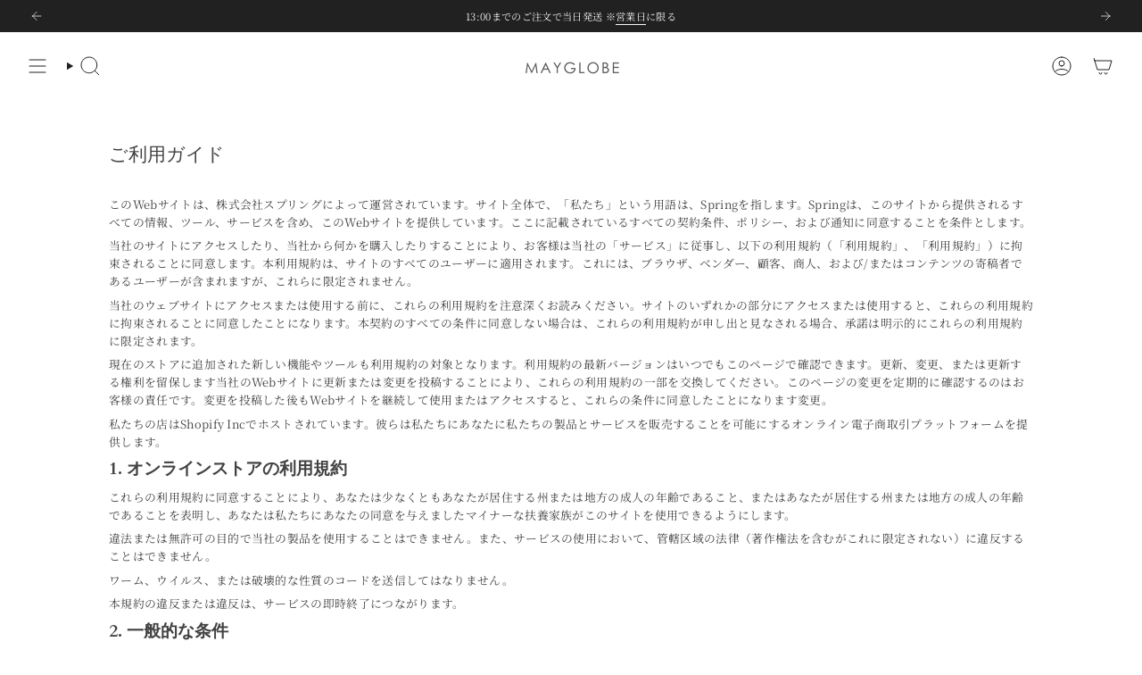

--- FILE ---
content_type: text/html; charset=utf-8
request_url: https://spring-officialshop.com/pages/guide
body_size: 50112
content:
<!doctype html>
<html class="no-js no-touch supports-no-cookies" lang="ja">
<head>
  <meta charset="UTF-8">
  <meta http-equiv="X-UA-Compatible" content="IE=edge">
  <meta name="viewport" content="width=device-width, initial-scale=1.0">
  <meta name="theme-color" content="#ab8c52">
  <link rel="canonical" href="https://spring-officialshop.com/pages/guide">
  <link rel="preconnect" href="https://cdn.shopify.com" crossorigin>
  <!-- ======================= Broadcast Theme V5.5.0 ========================= --><link rel="preconnect" href="https://fonts.shopifycdn.com" crossorigin><link href="//spring-officialshop.com/cdn/shop/t/33/assets/theme.css?v=18652261300286937821728563316" as="style" rel="preload">
  <link href="//spring-officialshop.com/cdn/shop/t/33/assets/vendor.js?v=152754676678534273481728563316" as="script" rel="preload">
  <link href="//spring-officialshop.com/cdn/shop/t/33/assets/theme.js?v=171075151993777642831728563316" as="script" rel="preload">


  <!-- Title and description ================================================ -->
  
  <title>
    
    ご利用ガイド | 世界に一つだけのハンドメイドアクセ 『MAYGLOBE by Tribaluxe』
    
    
    
  </title>

  
    <meta name="description" content="このWebサイトは、株式会社スプリングによって運営されています。サイト全体で、「私たち」という用語は、Springを指します。Springは、このサイトから提供されるすべての情報、ツール、サービスを含め、このWebサイトを提供しています。ここに記載されているすべての契約条件、ポリシー、および通知に同意することを条件とします。 当社のサイトにアクセスしたり、当社から何かを購入したりすることにより、お客様は当社の「サービス」に従事し、以下の利用規約（「利用規約」、「利用規約」）に拘束されることに同意します。本利用規約は、サイトのすべてのユーザーに適用されます。これには、ブラウザ、ベンダー、顧客、商人、および/またはコンテンツの寄稿者であ">
  

  <meta property="og:site_name" content="MAYGLOBE">
<meta property="og:url" content="https://spring-officialshop.com/pages/guide">
<meta property="og:title" content="ご利用ガイド | 世界に一つだけのハンドメイドアクセ 『MAYGLOBE by Tribaluxe』">
<meta property="og:type" content="website">
<meta property="og:description" content="このWebサイトは、株式会社スプリングによって運営されています。サイト全体で、「私たち」という用語は、Springを指します。Springは、このサイトから提供されるすべての情報、ツール、サービスを含め、このWebサイトを提供しています。ここに記載されているすべての契約条件、ポリシー、および通知に同意することを条件とします。 当社のサイトにアクセスしたり、当社から何かを購入したりすることにより、お客様は当社の「サービス」に従事し、以下の利用規約（「利用規約」、「利用規約」）に拘束されることに同意します。本利用規約は、サイトのすべてのユーザーに適用されます。これには、ブラウザ、ベンダー、顧客、商人、および/またはコンテンツの寄稿者であ"><meta property="og:image" content="http://spring-officialshop.com/cdn/shop/files/shopify_OGP_5f6a28e7-1eaa-4458-af54-e01b1533ecd2.png?v=1631595492">
  <meta property="og:image:secure_url" content="https://spring-officialshop.com/cdn/shop/files/shopify_OGP_5f6a28e7-1eaa-4458-af54-e01b1533ecd2.png?v=1631595492">
  <meta property="og:image:width" content="1200">
  <meta property="og:image:height" content="628"><meta name="twitter:card" content="summary_large_image">
<meta name="twitter:title" content="ご利用ガイド | 世界に一つだけのハンドメイドアクセ 『MAYGLOBE by Tribaluxe』">
<meta name="twitter:description" content="このWebサイトは、株式会社スプリングによって運営されています。サイト全体で、「私たち」という用語は、Springを指します。Springは、このサイトから提供されるすべての情報、ツール、サービスを含め、このWebサイトを提供しています。ここに記載されているすべての契約条件、ポリシー、および通知に同意することを条件とします。 当社のサイトにアクセスしたり、当社から何かを購入したりすることにより、お客様は当社の「サービス」に従事し、以下の利用規約（「利用規約」、「利用規約」）に拘束されることに同意します。本利用規約は、サイトのすべてのユーザーに適用されます。これには、ブラウザ、ベンダー、顧客、商人、および/またはコンテンツの寄稿者であ">

  <!-- CSS ================================================================== -->

  <link href="//spring-officialshop.com/cdn/shop/t/33/assets/font-settings.css?v=31188298149443740571759333484" rel="stylesheet" type="text/css" media="all" />

  
<style data-shopify>

:root {--scrollbar-width: 0px;





--COLOR-VIDEO-BG: #f2f2f2;
--COLOR-BG-BRIGHTER: #f2f2f2;--COLOR-BG: #ffffff;--COLOR-BG-ALPHA-25: rgba(255, 255, 255, 0.25);
--COLOR-BG-TRANSPARENT: rgba(255, 255, 255, 0);
--COLOR-BG-SECONDARY: #F7F9FA;
--COLOR-BG-SECONDARY-LIGHTEN: #ffffff;
--COLOR-BG-RGB: 255, 255, 255;

--COLOR-TEXT-DARK: #1f1919;
--COLOR-TEXT: #424242;
--COLOR-TEXT-LIGHT: #7b7b7b;


/* === Opacity shades of grey ===*/
--COLOR-A5:  rgba(66, 66, 66, 0.05);
--COLOR-A10: rgba(66, 66, 66, 0.1);
--COLOR-A15: rgba(66, 66, 66, 0.15);
--COLOR-A20: rgba(66, 66, 66, 0.2);
--COLOR-A25: rgba(66, 66, 66, 0.25);
--COLOR-A30: rgba(66, 66, 66, 0.3);
--COLOR-A35: rgba(66, 66, 66, 0.35);
--COLOR-A40: rgba(66, 66, 66, 0.4);
--COLOR-A45: rgba(66, 66, 66, 0.45);
--COLOR-A50: rgba(66, 66, 66, 0.5);
--COLOR-A55: rgba(66, 66, 66, 0.55);
--COLOR-A60: rgba(66, 66, 66, 0.6);
--COLOR-A65: rgba(66, 66, 66, 0.65);
--COLOR-A70: rgba(66, 66, 66, 0.7);
--COLOR-A75: rgba(66, 66, 66, 0.75);
--COLOR-A80: rgba(66, 66, 66, 0.8);
--COLOR-A85: rgba(66, 66, 66, 0.85);
--COLOR-A90: rgba(66, 66, 66, 0.9);
--COLOR-A95: rgba(66, 66, 66, 0.95);

--COLOR-BORDER: rgb(240, 240, 240);
--COLOR-BORDER-LIGHT: #f6f6f6;
--COLOR-BORDER-HAIRLINE: #f7f7f7;
--COLOR-BORDER-DARK: #bdbdbd;/* === Bright color ===*/
--COLOR-PRIMARY: #ab8c52;
--COLOR-PRIMARY-HOVER: #806430;
--COLOR-PRIMARY-FADE: rgba(171, 140, 82, 0.05);
--COLOR-PRIMARY-FADE-HOVER: rgba(171, 140, 82, 0.1);
--COLOR-PRIMARY-LIGHT: #e8d4ae;--COLOR-PRIMARY-OPPOSITE: #ffffff;



/* === link Color ===*/
--COLOR-LINK: #212121;
--COLOR-LINK-HOVER: rgba(33, 33, 33, 0.7);
--COLOR-LINK-FADE: rgba(33, 33, 33, 0.05);
--COLOR-LINK-FADE-HOVER: rgba(33, 33, 33, 0.1);--COLOR-LINK-OPPOSITE: #ffffff;


/* === Product grid sale tags ===*/
--COLOR-SALE-BG: #dde4e9;
--COLOR-SALE-TEXT: #6e82b4;--COLOR-SALE-TEXT-SECONDARY: #dde4e9;

/* === Product grid badges ===*/
--COLOR-BADGE-BG: #ffffff;
--COLOR-BADGE-TEXT: #212121;

/* === Product sale color ===*/
--COLOR-SALE: #d20000;

/* === Gray background on Product grid items ===*/--filter-bg: 1.0;/* === Helper colors for form error states ===*/
--COLOR-ERROR: #721C24;
--COLOR-ERROR-BG: #F8D7DA;
--COLOR-ERROR-BORDER: #F5C6CB;



  --RADIUS: 0px;
  --RADIUS-SELECT: 0px;

--COLOR-HEADER-BG: #ffffff;--COLOR-HEADER-BG-TRANSPARENT: rgba(255, 255, 255, 0);
--COLOR-HEADER-LINK: #212121;
--COLOR-HEADER-LINK-HOVER: rgba(33, 33, 33, 0.7);

--COLOR-MENU-BG: #ffffff;
--COLOR-MENU-LINK: #212121;
--COLOR-MENU-LINK-HOVER: rgba(33, 33, 33, 0.7);
--COLOR-SUBMENU-BG: #ffffff;
--COLOR-SUBMENU-LINK: #212121;
--COLOR-SUBMENU-LINK-HOVER: rgba(33, 33, 33, 0.7);
--COLOR-SUBMENU-TEXT-LIGHT: #646464;
--COLOR-MENU-TRANSPARENT: #5a5656;
--COLOR-MENU-TRANSPARENT-HOVER: rgba(90, 86, 86, 0.7);--COLOR-FOOTER-BG: #f7f9fa;
--COLOR-FOOTER-BG-HAIRLINE: #eef2f4;
--COLOR-FOOTER-TEXT: #222222;
--COLOR-FOOTER-TEXT-A35: rgba(34, 34, 34, 0.35);
--COLOR-FOOTER-TEXT-A75: rgba(34, 34, 34, 0.75);
--COLOR-FOOTER-LINK: #212121;
--COLOR-FOOTER-LINK-HOVER: rgba(33, 33, 33, 0.7);
--COLOR-FOOTER-BORDER: #212121;

--TRANSPARENT: rgba(255, 255, 255, 0);

/* === Default overlay opacity ===*/
--overlay-opacity: 0;
--underlay-opacity: 1;
--underlay-bg: rgba(0,0,0,0.4);

/* === Custom Cursor ===*/
--ICON-ZOOM-IN: url( "//spring-officialshop.com/cdn/shop/t/33/assets/icon-zoom-in.svg?v=182473373117644429561728563316" );
--ICON-ZOOM-OUT: url( "//spring-officialshop.com/cdn/shop/t/33/assets/icon-zoom-out.svg?v=101497157853986683871728563316" );

/* === Custom Icons ===*/


  
  --ICON-ADD-BAG: url( "//spring-officialshop.com/cdn/shop/t/33/assets/icon-add-bag.svg?v=23763382405227654651728563316" );
  --ICON-ADD-CART: url( "//spring-officialshop.com/cdn/shop/t/33/assets/icon-add-cart.svg?v=3962293684743587821728563316" );
  --ICON-ARROW-LEFT: url( "//spring-officialshop.com/cdn/shop/t/33/assets/icon-arrow-left.svg?v=136066145774695772731728563316" );
  --ICON-ARROW-RIGHT: url( "//spring-officialshop.com/cdn/shop/t/33/assets/icon-arrow-right.svg?v=150928298113663093401728563316" );
  --ICON-SELECT: url("//spring-officialshop.com/cdn/shop/t/33/assets/icon-select.svg?v=167170173659852274001728563316");


--PRODUCT-GRID-ASPECT-RATIO: 100%;

/* === Typography ===*/
--FONT-WEIGHT-BODY: 400;
--FONT-WEIGHT-BODY-BOLD: 500;

--FONT-STACK-BODY: "Noto Serif Japanese", serif;
--FONT-STYLE-BODY: normal;
--FONT-STYLE-BODY-ITALIC: italic;
--FONT-ADJUST-BODY: 0.8;

--LETTER-SPACING-BODY: 0.025em;

--FONT-WEIGHT-HEADING: 400;
--FONT-WEIGHT-HEADING-BOLD: 700;

--FONT-UPPERCASE-HEADING: none;
--LETTER-SPACING-HEADING: 0.0em;

--FONT-STACK-HEADING: Cardo, serif;
--FONT-STYLE-HEADING: normal;
--FONT-STYLE-HEADING-ITALIC: italic;
--FONT-ADJUST-HEADING: 0.9;

--FONT-WEIGHT-SUBHEADING: 400;
--FONT-WEIGHT-SUBHEADING-BOLD: 500;

--FONT-STACK-SUBHEADING: "Noto Serif Japanese", serif;
--FONT-STYLE-SUBHEADING: normal;
--FONT-STYLE-SUBHEADING-ITALIC: italic;
--FONT-ADJUST-SUBHEADING: 1.0;

--FONT-UPPERCASE-SUBHEADING: uppercase;
--LETTER-SPACING-SUBHEADING: 0.1em;

--FONT-STACK-NAV: "Noto Serif Japanese", serif;
--FONT-STYLE-NAV: normal;
--FONT-STYLE-NAV-ITALIC: italic;
--FONT-ADJUST-NAV: 1.0;

--FONT-WEIGHT-NAV: 400;
--FONT-WEIGHT-NAV-BOLD: 500;

--LETTER-SPACING-NAV: 0.0em;

--FONT-SIZE-BASE: 0.8rem;
--FONT-SIZE-BASE-PERCENT: 0.8;

/* === Parallax ===*/
--PARALLAX-STRENGTH-MIN: 120.0%;
--PARALLAX-STRENGTH-MAX: 130.0%;--COLUMNS: 4;
--COLUMNS-MEDIUM: 3;
--COLUMNS-SMALL: 2;
--COLUMNS-MOBILE: 1;--LAYOUT-OUTER: 32px;
  --LAYOUT-GUTTER: 32px;
  --LAYOUT-OUTER-MEDIUM: 22px;
  --LAYOUT-GUTTER-MEDIUM: 22px;
  --LAYOUT-OUTER-SMALL: 16px;
  --LAYOUT-GUTTER-SMALL: 16px;--base-animation-delay: 0ms;
--line-height-normal: 1.375; /* Equals to line-height: normal; */--SIDEBAR-WIDTH: 270px;
  --SIDEBAR-WIDTH-MEDIUM: 258px;--DRAWER-WIDTH: 380px;--ICON-STROKE-WIDTH: 1px;/* === Button General ===*/
--BTN-FONT-STACK: Amiri, serif;
--BTN-FONT-WEIGHT: 400;
--BTN-FONT-STYLE: normal;
--BTN-FONT-SIZE: 13px;

--BTN-LETTER-SPACING: 0.1em;
--BTN-UPPERCASE: uppercase;
--BTN-TEXT-ARROW-OFFSET: -1px;

/* === Button Primary ===*/
--BTN-PRIMARY-BORDER-COLOR: #212121;
--BTN-PRIMARY-BG-COLOR: #212121;
--BTN-PRIMARY-TEXT-COLOR: #ffffff;


  --BTN-PRIMARY-BG-COLOR-BRIGHTER: #3b3b3b;


/* === Button Secondary ===*/
--BTN-SECONDARY-BORDER-COLOR: #ab8c52;
--BTN-SECONDARY-BG-COLOR: #ab8c52;
--BTN-SECONDARY-TEXT-COLOR: #ffffff;


  --BTN-SECONDARY-BG-COLOR-BRIGHTER: #9a7e4a;


/* === Button White ===*/
--TEXT-BTN-BORDER-WHITE: #fff;
--TEXT-BTN-BG-WHITE: #fff;
--TEXT-BTN-WHITE: #000;
--TEXT-BTN-BG-WHITE-BRIGHTER: #f2f2f2;

/* === Button Black ===*/
--TEXT-BTN-BG-BLACK: #000;
--TEXT-BTN-BORDER-BLACK: #000;
--TEXT-BTN-BLACK: #fff;
--TEXT-BTN-BG-BLACK-BRIGHTER: #1a1a1a;

/* === Default Cart Gradient ===*/

--FREE-SHIPPING-GRADIENT: linear-gradient(to right, var(--COLOR-PRIMARY-LIGHT) 0%, var(--COLOR-PRIMARY) 100%);

/* === Swatch Size ===*/
--swatch-size-filters: calc(1.15rem * var(--FONT-ADJUST-BODY));
--swatch-size-product: calc(2.2rem * var(--FONT-ADJUST-BODY));
}

/* === Backdrop ===*/
::backdrop {
  --underlay-opacity: 1;
  --underlay-bg: rgba(0,0,0,0.4);
}
</style>


  <link href="//spring-officialshop.com/cdn/shop/t/33/assets/theme.css?v=18652261300286937821728563316" rel="stylesheet" type="text/css" media="all" />
  <link href="//spring-officialshop.com/cdn/shop/t/33/assets/base-custom.css?v=41987636583878888221728563316" rel="stylesheet" type="text/css" media="all" />
<link href="//spring-officialshop.com/cdn/shop/t/33/assets/swatches.css?v=157844926215047500451728563316" as="style" rel="preload">
    <link href="//spring-officialshop.com/cdn/shop/t/33/assets/swatches.css?v=157844926215047500451728563316" rel="stylesheet" type="text/css" media="all" />
<style data-shopify>.swatches {
    --black: #000000;--white: #fafafa;--blank: url(//spring-officialshop.com/cdn/shop/files/blank_small.png?v=28420);
  }</style>
  
   <!-- swiperのCDNをheadタグ内に -->
   <link rel="stylesheet" href="https://cdn.jsdelivr.net/npm/swiper@11/swiper-bundle.min.css" />
   <!-- swiper -->
  <link rel="stylesheet" href="https://unpkg.com/swiper/swiper-bundle.min.css">
  <!-- google font -->
  <link rel="preconnect" href="https://fonts.googleapis.com">
  <link rel="preconnect" href="https://fonts.gstatic.com" crossorigin>
  <link
  href="https://fonts.googleapis.com/css2?family=Cormorant:wght@400;700&family=Noto+Sans+JP:wght@400;700&display=swap"
  rel="stylesheet"
>

<script>
    if (window.navigator.userAgent.indexOf('MSIE ') > 0 || window.navigator.userAgent.indexOf('Trident/') > 0) {
      document.documentElement.className = document.documentElement.className + ' ie';

      var scripts = document.getElementsByTagName('script')[0];
      var polyfill = document.createElement("script");
      polyfill.defer = true;
      polyfill.src = "//spring-officialshop.com/cdn/shop/t/33/assets/ie11.js?v=144489047535103983231728563316";

      scripts.parentNode.insertBefore(polyfill, scripts);
    } else {
      document.documentElement.className = document.documentElement.className.replace('no-js', 'js');
    }

    document.documentElement.style.setProperty('--scrollbar-width', `${getScrollbarWidth()}px`);

    function getScrollbarWidth() {
      // Creating invisible container
      const outer = document.createElement('div');
      outer.style.visibility = 'hidden';
      outer.style.overflow = 'scroll'; // forcing scrollbar to appear
      outer.style.msOverflowStyle = 'scrollbar'; // needed for WinJS apps
      document.documentElement.appendChild(outer);

      // Creating inner element and placing it in the container
      const inner = document.createElement('div');
      outer.appendChild(inner);

      // Calculating difference between container's full width and the child width
      const scrollbarWidth = outer.offsetWidth - inner.offsetWidth;

      // Removing temporary elements from the DOM
      outer.parentNode.removeChild(outer);

      return scrollbarWidth;
    }

    let root = '/';
    if (root[root.length - 1] !== '/') {
      root = root + '/';
    }

    window.theme = {
      routes: {
        root: root,
        cart_url: '/cart',
        cart_add_url: '/cart/add',
        cart_change_url: '/cart/change',
        product_recommendations_url: '/recommendations/products',
        predictive_search_url: '/search/suggest',
        addresses_url: '/account/addresses'
      },
      assets: {
        photoswipe: '//spring-officialshop.com/cdn/shop/t/33/assets/photoswipe.js?v=162613001030112971491728563316',
        smoothscroll: '//spring-officialshop.com/cdn/shop/t/33/assets/smoothscroll.js?v=37906625415260927261728563316',
      },
      strings: {
        addToCart: "カートに追加",
        cartAcceptanceError: "利用規約に同意する必要があります。",
        soldOut: "売り切れ",
        from: "から",
        preOrder: "予約販売",
        sale: "セール中",
        subscription: "定期購入",
        unavailable: "利用不可",
        unitPrice: "単価",
        unitPriceSeparator: "あたり",
        shippingCalcSubmitButton: "送料を計算",
        shippingCalcSubmitButtonDisabled: "計算中...",
        selectValue: "値を選択",
        selectColor: "色を選択",
        oneColor: "色",
        otherColor: "色",
        upsellAddToCart: "カートに追加",
        free: "無料",
        swatchesColor: "色"
      },
      settings: {
        cartType: "drawer",
        customerLoggedIn: null ? true : false,
        enableQuickAdd: false,
        enableAnimations: true,
        variantOnSale: true,
      },
      sliderArrows: {
        prev: '<button type="button" class="slider__button slider__button--prev" data-button-arrow data-button-prev>' + "前へ" + '</button>',
        next: '<button type="button" class="slider__button slider__button--next" data-button-arrow data-button-next>' + "次へ" + '</button>',
      },
      moneyFormat: false ? "¥{{amount_no_decimals}} JPY" : "¥{{amount_no_decimals}}",
      moneyWithoutCurrencyFormat: "¥{{amount_no_decimals}}",
      moneyWithCurrencyFormat: "¥{{amount_no_decimals}} JPY",
      subtotal: 0,
      info: {
        name: 'broadcast'
      },
      version: '5.5.0'
    };

    let windowInnerHeight = window.innerHeight;
    document.documentElement.style.setProperty('--full-height', `${windowInnerHeight}px`);
    document.documentElement.style.setProperty('--three-quarters', `${windowInnerHeight * 0.75}px`);
    document.documentElement.style.setProperty('--two-thirds', `${windowInnerHeight * 0.66}px`);
    document.documentElement.style.setProperty('--one-half', `${windowInnerHeight * 0.5}px`);
    document.documentElement.style.setProperty('--one-third', `${windowInnerHeight * 0.33}px`);
    document.documentElement.style.setProperty('--one-fifth', `${windowInnerHeight * 0.2}px`);
  </script>

  

  <!-- Theme Javascript ============================================================== -->
  <script src="//spring-officialshop.com/cdn/shop/t/33/assets/vendor.js?v=152754676678534273481728563316" defer="defer"></script>
  <script src="//spring-officialshop.com/cdn/shop/t/33/assets/theme.js?v=171075151993777642831728563316" defer="defer"></script><!-- Shopify app scripts =========================================================== -->

  <script>window.performance && window.performance.mark && window.performance.mark('shopify.content_for_header.start');</script><meta name="google-site-verification" content="x3xKyaXpJWFbhE5XBLzkJTRq4TjS_cIUtgE4y5COlMo">
<meta name="google-site-verification" content="iQKz5U1AYEh8uN8fiVPEB5v6D4NP7L_77QdEHXTtLpU">
<meta name="facebook-domain-verification" content="lo8msy8l1gzbv5qxx7i97rk90v7ukk">
<meta id="shopify-digital-wallet" name="shopify-digital-wallet" content="/58359120057/digital_wallets/dialog">
<meta name="shopify-checkout-api-token" content="892a580a0df0ac1d0888804b2f7d87f5">
<meta id="in-context-paypal-metadata" data-shop-id="58359120057" data-venmo-supported="false" data-environment="production" data-locale="ja_JP" data-paypal-v4="true" data-currency="JPY">
<link rel="alternate" hreflang="x-default" href="https://spring-officialshop.com/pages/guide">
<link rel="alternate" hreflang="ja" href="https://spring-officialshop.com/pages/guide">
<link rel="alternate" hreflang="en" href="https://spring-officialshop.com/en/pages/guide">
<link rel="alternate" hreflang="ko" href="https://spring-officialshop.com/ko/pages/guide">
<link rel="alternate" hreflang="es" href="https://spring-officialshop.com/es/pages/guide">
<link rel="alternate" hreflang="zh-Hans" href="https://spring-officialshop.com/zh/pages/guide">
<link rel="alternate" hreflang="zh-Hans-AC" href="https://spring-officialshop.com/zh/pages/guide">
<link rel="alternate" hreflang="zh-Hans-AD" href="https://spring-officialshop.com/zh/pages/guide">
<link rel="alternate" hreflang="zh-Hans-AE" href="https://spring-officialshop.com/zh/pages/guide">
<link rel="alternate" hreflang="zh-Hans-AF" href="https://spring-officialshop.com/zh/pages/guide">
<link rel="alternate" hreflang="zh-Hans-AG" href="https://spring-officialshop.com/zh/pages/guide">
<link rel="alternate" hreflang="zh-Hans-AI" href="https://spring-officialshop.com/zh/pages/guide">
<link rel="alternate" hreflang="zh-Hans-AL" href="https://spring-officialshop.com/zh/pages/guide">
<link rel="alternate" hreflang="zh-Hans-AM" href="https://spring-officialshop.com/zh/pages/guide">
<link rel="alternate" hreflang="zh-Hans-AO" href="https://spring-officialshop.com/zh/pages/guide">
<link rel="alternate" hreflang="zh-Hans-AR" href="https://spring-officialshop.com/zh/pages/guide">
<link rel="alternate" hreflang="zh-Hans-AT" href="https://spring-officialshop.com/zh/pages/guide">
<link rel="alternate" hreflang="zh-Hans-AU" href="https://spring-officialshop.com/zh/pages/guide">
<link rel="alternate" hreflang="zh-Hans-AW" href="https://spring-officialshop.com/zh/pages/guide">
<link rel="alternate" hreflang="zh-Hans-AX" href="https://spring-officialshop.com/zh/pages/guide">
<link rel="alternate" hreflang="zh-Hans-AZ" href="https://spring-officialshop.com/zh/pages/guide">
<link rel="alternate" hreflang="zh-Hans-BA" href="https://spring-officialshop.com/zh/pages/guide">
<link rel="alternate" hreflang="zh-Hans-BB" href="https://spring-officialshop.com/zh/pages/guide">
<link rel="alternate" hreflang="zh-Hans-BD" href="https://spring-officialshop.com/zh/pages/guide">
<link rel="alternate" hreflang="zh-Hans-BE" href="https://spring-officialshop.com/zh/pages/guide">
<link rel="alternate" hreflang="zh-Hans-BF" href="https://spring-officialshop.com/zh/pages/guide">
<link rel="alternate" hreflang="zh-Hans-BG" href="https://spring-officialshop.com/zh/pages/guide">
<link rel="alternate" hreflang="zh-Hans-BH" href="https://spring-officialshop.com/zh/pages/guide">
<link rel="alternate" hreflang="zh-Hans-BI" href="https://spring-officialshop.com/zh/pages/guide">
<link rel="alternate" hreflang="zh-Hans-BJ" href="https://spring-officialshop.com/zh/pages/guide">
<link rel="alternate" hreflang="zh-Hans-BL" href="https://spring-officialshop.com/zh/pages/guide">
<link rel="alternate" hreflang="zh-Hans-BM" href="https://spring-officialshop.com/zh/pages/guide">
<link rel="alternate" hreflang="zh-Hans-BN" href="https://spring-officialshop.com/zh/pages/guide">
<link rel="alternate" hreflang="zh-Hans-BO" href="https://spring-officialshop.com/zh/pages/guide">
<link rel="alternate" hreflang="zh-Hans-BQ" href="https://spring-officialshop.com/zh/pages/guide">
<link rel="alternate" hreflang="zh-Hans-BR" href="https://spring-officialshop.com/zh/pages/guide">
<link rel="alternate" hreflang="zh-Hans-BS" href="https://spring-officialshop.com/zh/pages/guide">
<link rel="alternate" hreflang="zh-Hans-BT" href="https://spring-officialshop.com/zh/pages/guide">
<link rel="alternate" hreflang="zh-Hans-BW" href="https://spring-officialshop.com/zh/pages/guide">
<link rel="alternate" hreflang="zh-Hans-BY" href="https://spring-officialshop.com/zh/pages/guide">
<link rel="alternate" hreflang="zh-Hans-BZ" href="https://spring-officialshop.com/zh/pages/guide">
<link rel="alternate" hreflang="zh-Hans-CA" href="https://spring-officialshop.com/zh/pages/guide">
<link rel="alternate" hreflang="zh-Hans-CC" href="https://spring-officialshop.com/zh/pages/guide">
<link rel="alternate" hreflang="zh-Hans-CD" href="https://spring-officialshop.com/zh/pages/guide">
<link rel="alternate" hreflang="zh-Hans-CF" href="https://spring-officialshop.com/zh/pages/guide">
<link rel="alternate" hreflang="zh-Hans-CG" href="https://spring-officialshop.com/zh/pages/guide">
<link rel="alternate" hreflang="zh-Hans-CH" href="https://spring-officialshop.com/zh/pages/guide">
<link rel="alternate" hreflang="zh-Hans-CI" href="https://spring-officialshop.com/zh/pages/guide">
<link rel="alternate" hreflang="zh-Hans-CK" href="https://spring-officialshop.com/zh/pages/guide">
<link rel="alternate" hreflang="zh-Hans-CL" href="https://spring-officialshop.com/zh/pages/guide">
<link rel="alternate" hreflang="zh-Hans-CM" href="https://spring-officialshop.com/zh/pages/guide">
<link rel="alternate" hreflang="zh-Hans-CN" href="https://spring-officialshop.com/zh/pages/guide">
<link rel="alternate" hreflang="zh-Hans-CO" href="https://spring-officialshop.com/zh/pages/guide">
<link rel="alternate" hreflang="zh-Hans-CR" href="https://spring-officialshop.com/zh/pages/guide">
<link rel="alternate" hreflang="zh-Hans-CV" href="https://spring-officialshop.com/zh/pages/guide">
<link rel="alternate" hreflang="zh-Hans-CW" href="https://spring-officialshop.com/zh/pages/guide">
<link rel="alternate" hreflang="zh-Hans-CX" href="https://spring-officialshop.com/zh/pages/guide">
<link rel="alternate" hreflang="zh-Hans-CY" href="https://spring-officialshop.com/zh/pages/guide">
<link rel="alternate" hreflang="zh-Hans-CZ" href="https://spring-officialshop.com/zh/pages/guide">
<link rel="alternate" hreflang="zh-Hans-DE" href="https://spring-officialshop.com/zh/pages/guide">
<link rel="alternate" hreflang="zh-Hans-DJ" href="https://spring-officialshop.com/zh/pages/guide">
<link rel="alternate" hreflang="zh-Hans-DK" href="https://spring-officialshop.com/zh/pages/guide">
<link rel="alternate" hreflang="zh-Hans-DM" href="https://spring-officialshop.com/zh/pages/guide">
<link rel="alternate" hreflang="zh-Hans-DO" href="https://spring-officialshop.com/zh/pages/guide">
<link rel="alternate" hreflang="zh-Hans-DZ" href="https://spring-officialshop.com/zh/pages/guide">
<link rel="alternate" hreflang="zh-Hans-EC" href="https://spring-officialshop.com/zh/pages/guide">
<link rel="alternate" hreflang="zh-Hans-EE" href="https://spring-officialshop.com/zh/pages/guide">
<link rel="alternate" hreflang="zh-Hans-EG" href="https://spring-officialshop.com/zh/pages/guide">
<link rel="alternate" hreflang="zh-Hans-EH" href="https://spring-officialshop.com/zh/pages/guide">
<link rel="alternate" hreflang="zh-Hans-ER" href="https://spring-officialshop.com/zh/pages/guide">
<link rel="alternate" hreflang="zh-Hans-ES" href="https://spring-officialshop.com/zh/pages/guide">
<link rel="alternate" hreflang="zh-Hans-ET" href="https://spring-officialshop.com/zh/pages/guide">
<link rel="alternate" hreflang="zh-Hans-FI" href="https://spring-officialshop.com/zh/pages/guide">
<link rel="alternate" hreflang="zh-Hans-FJ" href="https://spring-officialshop.com/zh/pages/guide">
<link rel="alternate" hreflang="zh-Hans-FK" href="https://spring-officialshop.com/zh/pages/guide">
<link rel="alternate" hreflang="zh-Hans-FO" href="https://spring-officialshop.com/zh/pages/guide">
<link rel="alternate" hreflang="zh-Hans-FR" href="https://spring-officialshop.com/zh/pages/guide">
<link rel="alternate" hreflang="zh-Hans-GA" href="https://spring-officialshop.com/zh/pages/guide">
<link rel="alternate" hreflang="zh-Hans-GB" href="https://spring-officialshop.com/zh/pages/guide">
<link rel="alternate" hreflang="zh-Hans-GD" href="https://spring-officialshop.com/zh/pages/guide">
<link rel="alternate" hreflang="zh-Hans-GE" href="https://spring-officialshop.com/zh/pages/guide">
<link rel="alternate" hreflang="zh-Hans-GF" href="https://spring-officialshop.com/zh/pages/guide">
<link rel="alternate" hreflang="zh-Hans-GG" href="https://spring-officialshop.com/zh/pages/guide">
<link rel="alternate" hreflang="zh-Hans-GH" href="https://spring-officialshop.com/zh/pages/guide">
<link rel="alternate" hreflang="zh-Hans-GI" href="https://spring-officialshop.com/zh/pages/guide">
<link rel="alternate" hreflang="zh-Hans-GL" href="https://spring-officialshop.com/zh/pages/guide">
<link rel="alternate" hreflang="zh-Hans-GM" href="https://spring-officialshop.com/zh/pages/guide">
<link rel="alternate" hreflang="zh-Hans-GN" href="https://spring-officialshop.com/zh/pages/guide">
<link rel="alternate" hreflang="zh-Hans-GP" href="https://spring-officialshop.com/zh/pages/guide">
<link rel="alternate" hreflang="zh-Hans-GQ" href="https://spring-officialshop.com/zh/pages/guide">
<link rel="alternate" hreflang="zh-Hans-GR" href="https://spring-officialshop.com/zh/pages/guide">
<link rel="alternate" hreflang="zh-Hans-GS" href="https://spring-officialshop.com/zh/pages/guide">
<link rel="alternate" hreflang="zh-Hans-GT" href="https://spring-officialshop.com/zh/pages/guide">
<link rel="alternate" hreflang="zh-Hans-GW" href="https://spring-officialshop.com/zh/pages/guide">
<link rel="alternate" hreflang="zh-Hans-GY" href="https://spring-officialshop.com/zh/pages/guide">
<link rel="alternate" hreflang="zh-Hans-HK" href="https://spring-officialshop.com/zh/pages/guide">
<link rel="alternate" hreflang="zh-Hans-HN" href="https://spring-officialshop.com/zh/pages/guide">
<link rel="alternate" hreflang="zh-Hans-HR" href="https://spring-officialshop.com/zh/pages/guide">
<link rel="alternate" hreflang="zh-Hans-HT" href="https://spring-officialshop.com/zh/pages/guide">
<link rel="alternate" hreflang="zh-Hans-HU" href="https://spring-officialshop.com/zh/pages/guide">
<link rel="alternate" hreflang="zh-Hans-ID" href="https://spring-officialshop.com/zh/pages/guide">
<link rel="alternate" hreflang="zh-Hans-IE" href="https://spring-officialshop.com/zh/pages/guide">
<link rel="alternate" hreflang="zh-Hans-IL" href="https://spring-officialshop.com/zh/pages/guide">
<link rel="alternate" hreflang="zh-Hans-IM" href="https://spring-officialshop.com/zh/pages/guide">
<link rel="alternate" hreflang="zh-Hans-IN" href="https://spring-officialshop.com/zh/pages/guide">
<link rel="alternate" hreflang="zh-Hans-IO" href="https://spring-officialshop.com/zh/pages/guide">
<link rel="alternate" hreflang="zh-Hans-IQ" href="https://spring-officialshop.com/zh/pages/guide">
<link rel="alternate" hreflang="zh-Hans-IS" href="https://spring-officialshop.com/zh/pages/guide">
<link rel="alternate" hreflang="zh-Hans-IT" href="https://spring-officialshop.com/zh/pages/guide">
<link rel="alternate" hreflang="zh-Hans-JE" href="https://spring-officialshop.com/zh/pages/guide">
<link rel="alternate" hreflang="zh-Hans-JM" href="https://spring-officialshop.com/zh/pages/guide">
<link rel="alternate" hreflang="zh-Hans-JO" href="https://spring-officialshop.com/zh/pages/guide">
<link rel="alternate" hreflang="zh-Hans-JP" href="https://spring-officialshop.com/zh/pages/guide">
<link rel="alternate" hreflang="zh-Hans-KE" href="https://spring-officialshop.com/zh/pages/guide">
<link rel="alternate" hreflang="zh-Hans-KG" href="https://spring-officialshop.com/zh/pages/guide">
<link rel="alternate" hreflang="zh-Hans-KH" href="https://spring-officialshop.com/zh/pages/guide">
<link rel="alternate" hreflang="zh-Hans-KI" href="https://spring-officialshop.com/zh/pages/guide">
<link rel="alternate" hreflang="zh-Hans-KM" href="https://spring-officialshop.com/zh/pages/guide">
<link rel="alternate" hreflang="zh-Hans-KN" href="https://spring-officialshop.com/zh/pages/guide">
<link rel="alternate" hreflang="zh-Hans-KR" href="https://spring-officialshop.com/zh/pages/guide">
<link rel="alternate" hreflang="zh-Hans-KW" href="https://spring-officialshop.com/zh/pages/guide">
<link rel="alternate" hreflang="zh-Hans-KY" href="https://spring-officialshop.com/zh/pages/guide">
<link rel="alternate" hreflang="zh-Hans-KZ" href="https://spring-officialshop.com/zh/pages/guide">
<link rel="alternate" hreflang="zh-Hans-LA" href="https://spring-officialshop.com/zh/pages/guide">
<link rel="alternate" hreflang="zh-Hans-LB" href="https://spring-officialshop.com/zh/pages/guide">
<link rel="alternate" hreflang="zh-Hans-LC" href="https://spring-officialshop.com/zh/pages/guide">
<link rel="alternate" hreflang="zh-Hans-LI" href="https://spring-officialshop.com/zh/pages/guide">
<link rel="alternate" hreflang="zh-Hans-LK" href="https://spring-officialshop.com/zh/pages/guide">
<link rel="alternate" hreflang="zh-Hans-LR" href="https://spring-officialshop.com/zh/pages/guide">
<link rel="alternate" hreflang="zh-Hans-LS" href="https://spring-officialshop.com/zh/pages/guide">
<link rel="alternate" hreflang="zh-Hans-LT" href="https://spring-officialshop.com/zh/pages/guide">
<link rel="alternate" hreflang="zh-Hans-LU" href="https://spring-officialshop.com/zh/pages/guide">
<link rel="alternate" hreflang="zh-Hans-LV" href="https://spring-officialshop.com/zh/pages/guide">
<link rel="alternate" hreflang="zh-Hans-LY" href="https://spring-officialshop.com/zh/pages/guide">
<link rel="alternate" hreflang="zh-Hans-MA" href="https://spring-officialshop.com/zh/pages/guide">
<link rel="alternate" hreflang="zh-Hans-MC" href="https://spring-officialshop.com/zh/pages/guide">
<link rel="alternate" hreflang="zh-Hans-MD" href="https://spring-officialshop.com/zh/pages/guide">
<link rel="alternate" hreflang="zh-Hans-ME" href="https://spring-officialshop.com/zh/pages/guide">
<link rel="alternate" hreflang="zh-Hans-MF" href="https://spring-officialshop.com/zh/pages/guide">
<link rel="alternate" hreflang="zh-Hans-MG" href="https://spring-officialshop.com/zh/pages/guide">
<link rel="alternate" hreflang="zh-Hans-MK" href="https://spring-officialshop.com/zh/pages/guide">
<link rel="alternate" hreflang="zh-Hans-ML" href="https://spring-officialshop.com/zh/pages/guide">
<link rel="alternate" hreflang="zh-Hans-MM" href="https://spring-officialshop.com/zh/pages/guide">
<link rel="alternate" hreflang="zh-Hans-MN" href="https://spring-officialshop.com/zh/pages/guide">
<link rel="alternate" hreflang="zh-Hans-MO" href="https://spring-officialshop.com/zh/pages/guide">
<link rel="alternate" hreflang="zh-Hans-MQ" href="https://spring-officialshop.com/zh/pages/guide">
<link rel="alternate" hreflang="zh-Hans-MR" href="https://spring-officialshop.com/zh/pages/guide">
<link rel="alternate" hreflang="zh-Hans-MS" href="https://spring-officialshop.com/zh/pages/guide">
<link rel="alternate" hreflang="zh-Hans-MT" href="https://spring-officialshop.com/zh/pages/guide">
<link rel="alternate" hreflang="zh-Hans-MU" href="https://spring-officialshop.com/zh/pages/guide">
<link rel="alternate" hreflang="zh-Hans-MV" href="https://spring-officialshop.com/zh/pages/guide">
<link rel="alternate" hreflang="zh-Hans-MW" href="https://spring-officialshop.com/zh/pages/guide">
<link rel="alternate" hreflang="zh-Hans-MX" href="https://spring-officialshop.com/zh/pages/guide">
<link rel="alternate" hreflang="zh-Hans-MY" href="https://spring-officialshop.com/zh/pages/guide">
<link rel="alternate" hreflang="zh-Hans-MZ" href="https://spring-officialshop.com/zh/pages/guide">
<link rel="alternate" hreflang="zh-Hans-NA" href="https://spring-officialshop.com/zh/pages/guide">
<link rel="alternate" hreflang="zh-Hans-NC" href="https://spring-officialshop.com/zh/pages/guide">
<link rel="alternate" hreflang="zh-Hans-NE" href="https://spring-officialshop.com/zh/pages/guide">
<link rel="alternate" hreflang="zh-Hans-NF" href="https://spring-officialshop.com/zh/pages/guide">
<link rel="alternate" hreflang="zh-Hans-NG" href="https://spring-officialshop.com/zh/pages/guide">
<link rel="alternate" hreflang="zh-Hans-NI" href="https://spring-officialshop.com/zh/pages/guide">
<link rel="alternate" hreflang="zh-Hans-NL" href="https://spring-officialshop.com/zh/pages/guide">
<link rel="alternate" hreflang="zh-Hans-NO" href="https://spring-officialshop.com/zh/pages/guide">
<link rel="alternate" hreflang="zh-Hans-NP" href="https://spring-officialshop.com/zh/pages/guide">
<link rel="alternate" hreflang="zh-Hans-NR" href="https://spring-officialshop.com/zh/pages/guide">
<link rel="alternate" hreflang="zh-Hans-NU" href="https://spring-officialshop.com/zh/pages/guide">
<link rel="alternate" hreflang="zh-Hans-NZ" href="https://spring-officialshop.com/zh/pages/guide">
<link rel="alternate" hreflang="zh-Hans-OM" href="https://spring-officialshop.com/zh/pages/guide">
<link rel="alternate" hreflang="zh-Hans-PA" href="https://spring-officialshop.com/zh/pages/guide">
<link rel="alternate" hreflang="zh-Hans-PE" href="https://spring-officialshop.com/zh/pages/guide">
<link rel="alternate" hreflang="zh-Hans-PF" href="https://spring-officialshop.com/zh/pages/guide">
<link rel="alternate" hreflang="zh-Hans-PG" href="https://spring-officialshop.com/zh/pages/guide">
<link rel="alternate" hreflang="zh-Hans-PH" href="https://spring-officialshop.com/zh/pages/guide">
<link rel="alternate" hreflang="zh-Hans-PK" href="https://spring-officialshop.com/zh/pages/guide">
<link rel="alternate" hreflang="zh-Hans-PL" href="https://spring-officialshop.com/zh/pages/guide">
<link rel="alternate" hreflang="zh-Hans-PM" href="https://spring-officialshop.com/zh/pages/guide">
<link rel="alternate" hreflang="zh-Hans-PN" href="https://spring-officialshop.com/zh/pages/guide">
<link rel="alternate" hreflang="zh-Hans-PS" href="https://spring-officialshop.com/zh/pages/guide">
<link rel="alternate" hreflang="zh-Hans-PT" href="https://spring-officialshop.com/zh/pages/guide">
<link rel="alternate" hreflang="zh-Hans-PY" href="https://spring-officialshop.com/zh/pages/guide">
<link rel="alternate" hreflang="zh-Hans-QA" href="https://spring-officialshop.com/zh/pages/guide">
<link rel="alternate" hreflang="zh-Hans-RE" href="https://spring-officialshop.com/zh/pages/guide">
<link rel="alternate" hreflang="zh-Hans-RO" href="https://spring-officialshop.com/zh/pages/guide">
<link rel="alternate" hreflang="zh-Hans-RS" href="https://spring-officialshop.com/zh/pages/guide">
<link rel="alternate" hreflang="zh-Hans-RW" href="https://spring-officialshop.com/zh/pages/guide">
<link rel="alternate" hreflang="zh-Hans-SA" href="https://spring-officialshop.com/zh/pages/guide">
<link rel="alternate" hreflang="zh-Hans-SB" href="https://spring-officialshop.com/zh/pages/guide">
<link rel="alternate" hreflang="zh-Hans-SC" href="https://spring-officialshop.com/zh/pages/guide">
<link rel="alternate" hreflang="zh-Hans-SD" href="https://spring-officialshop.com/zh/pages/guide">
<link rel="alternate" hreflang="zh-Hans-SE" href="https://spring-officialshop.com/zh/pages/guide">
<link rel="alternate" hreflang="zh-Hans-SG" href="https://spring-officialshop.com/zh/pages/guide">
<link rel="alternate" hreflang="zh-Hans-SH" href="https://spring-officialshop.com/zh/pages/guide">
<link rel="alternate" hreflang="zh-Hans-SI" href="https://spring-officialshop.com/zh/pages/guide">
<link rel="alternate" hreflang="zh-Hans-SJ" href="https://spring-officialshop.com/zh/pages/guide">
<link rel="alternate" hreflang="zh-Hans-SK" href="https://spring-officialshop.com/zh/pages/guide">
<link rel="alternate" hreflang="zh-Hans-SL" href="https://spring-officialshop.com/zh/pages/guide">
<link rel="alternate" hreflang="zh-Hans-SM" href="https://spring-officialshop.com/zh/pages/guide">
<link rel="alternate" hreflang="zh-Hans-SN" href="https://spring-officialshop.com/zh/pages/guide">
<link rel="alternate" hreflang="zh-Hans-SO" href="https://spring-officialshop.com/zh/pages/guide">
<link rel="alternate" hreflang="zh-Hans-SR" href="https://spring-officialshop.com/zh/pages/guide">
<link rel="alternate" hreflang="zh-Hans-SS" href="https://spring-officialshop.com/zh/pages/guide">
<link rel="alternate" hreflang="zh-Hans-ST" href="https://spring-officialshop.com/zh/pages/guide">
<link rel="alternate" hreflang="zh-Hans-SV" href="https://spring-officialshop.com/zh/pages/guide">
<link rel="alternate" hreflang="zh-Hans-SX" href="https://spring-officialshop.com/zh/pages/guide">
<link rel="alternate" hreflang="zh-Hans-SZ" href="https://spring-officialshop.com/zh/pages/guide">
<link rel="alternate" hreflang="zh-Hans-TA" href="https://spring-officialshop.com/zh/pages/guide">
<link rel="alternate" hreflang="zh-Hans-TC" href="https://spring-officialshop.com/zh/pages/guide">
<link rel="alternate" hreflang="zh-Hans-TD" href="https://spring-officialshop.com/zh/pages/guide">
<link rel="alternate" hreflang="zh-Hans-TF" href="https://spring-officialshop.com/zh/pages/guide">
<link rel="alternate" hreflang="zh-Hans-TG" href="https://spring-officialshop.com/zh/pages/guide">
<link rel="alternate" hreflang="zh-Hans-TH" href="https://spring-officialshop.com/zh/pages/guide">
<link rel="alternate" hreflang="zh-Hans-TJ" href="https://spring-officialshop.com/zh/pages/guide">
<link rel="alternate" hreflang="zh-Hans-TK" href="https://spring-officialshop.com/zh/pages/guide">
<link rel="alternate" hreflang="zh-Hans-TL" href="https://spring-officialshop.com/zh/pages/guide">
<link rel="alternate" hreflang="zh-Hans-TM" href="https://spring-officialshop.com/zh/pages/guide">
<link rel="alternate" hreflang="zh-Hans-TN" href="https://spring-officialshop.com/zh/pages/guide">
<link rel="alternate" hreflang="zh-Hans-TO" href="https://spring-officialshop.com/zh/pages/guide">
<link rel="alternate" hreflang="zh-Hans-TR" href="https://spring-officialshop.com/zh/pages/guide">
<link rel="alternate" hreflang="zh-Hans-TT" href="https://spring-officialshop.com/zh/pages/guide">
<link rel="alternate" hreflang="zh-Hans-TV" href="https://spring-officialshop.com/zh/pages/guide">
<link rel="alternate" hreflang="zh-Hans-TW" href="https://spring-officialshop.com/zh/pages/guide">
<link rel="alternate" hreflang="zh-Hans-TZ" href="https://spring-officialshop.com/zh/pages/guide">
<link rel="alternate" hreflang="zh-Hans-UG" href="https://spring-officialshop.com/zh/pages/guide">
<link rel="alternate" hreflang="zh-Hans-UM" href="https://spring-officialshop.com/zh/pages/guide">
<link rel="alternate" hreflang="zh-Hans-US" href="https://spring-officialshop.com/zh/pages/guide">
<link rel="alternate" hreflang="zh-Hans-UY" href="https://spring-officialshop.com/zh/pages/guide">
<link rel="alternate" hreflang="zh-Hans-UZ" href="https://spring-officialshop.com/zh/pages/guide">
<link rel="alternate" hreflang="zh-Hans-VA" href="https://spring-officialshop.com/zh/pages/guide">
<link rel="alternate" hreflang="zh-Hans-VC" href="https://spring-officialshop.com/zh/pages/guide">
<link rel="alternate" hreflang="zh-Hans-VE" href="https://spring-officialshop.com/zh/pages/guide">
<link rel="alternate" hreflang="zh-Hans-VG" href="https://spring-officialshop.com/zh/pages/guide">
<link rel="alternate" hreflang="zh-Hans-VN" href="https://spring-officialshop.com/zh/pages/guide">
<link rel="alternate" hreflang="zh-Hans-VU" href="https://spring-officialshop.com/zh/pages/guide">
<link rel="alternate" hreflang="zh-Hans-WF" href="https://spring-officialshop.com/zh/pages/guide">
<link rel="alternate" hreflang="zh-Hans-WS" href="https://spring-officialshop.com/zh/pages/guide">
<link rel="alternate" hreflang="zh-Hans-XK" href="https://spring-officialshop.com/zh/pages/guide">
<link rel="alternate" hreflang="zh-Hans-YE" href="https://spring-officialshop.com/zh/pages/guide">
<link rel="alternate" hreflang="zh-Hans-YT" href="https://spring-officialshop.com/zh/pages/guide">
<link rel="alternate" hreflang="zh-Hans-ZA" href="https://spring-officialshop.com/zh/pages/guide">
<link rel="alternate" hreflang="zh-Hans-ZM" href="https://spring-officialshop.com/zh/pages/guide">
<link rel="alternate" hreflang="zh-Hans-ZW" href="https://spring-officialshop.com/zh/pages/guide">
<script async="async" src="/checkouts/internal/preloads.js?locale=ja-JP"></script>
<link rel="preconnect" href="https://shop.app" crossorigin="anonymous">
<script async="async" src="https://shop.app/checkouts/internal/preloads.js?locale=ja-JP&shop_id=58359120057" crossorigin="anonymous"></script>
<script id="apple-pay-shop-capabilities" type="application/json">{"shopId":58359120057,"countryCode":"JP","currencyCode":"JPY","merchantCapabilities":["supports3DS"],"merchantId":"gid:\/\/shopify\/Shop\/58359120057","merchantName":"MAYGLOBE","requiredBillingContactFields":["postalAddress","email","phone"],"requiredShippingContactFields":["postalAddress","email","phone"],"shippingType":"shipping","supportedNetworks":["visa","masterCard","amex","jcb","discover"],"total":{"type":"pending","label":"MAYGLOBE","amount":"1.00"},"shopifyPaymentsEnabled":true,"supportsSubscriptions":true}</script>
<script id="shopify-features" type="application/json">{"accessToken":"892a580a0df0ac1d0888804b2f7d87f5","betas":["rich-media-storefront-analytics"],"domain":"spring-officialshop.com","predictiveSearch":false,"shopId":58359120057,"locale":"ja"}</script>
<script>var Shopify = Shopify || {};
Shopify.shop = "spring-mayglobe.myshopify.com";
Shopify.locale = "ja";
Shopify.currency = {"active":"JPY","rate":"1.0"};
Shopify.country = "JP";
Shopify.theme = {"name":"Broadcast｜coordinateSection修正5\/28｜検証中8\/7 - IT","id":145888379130,"schema_name":"Broadcast","schema_version":"5.5.0","theme_store_id":868,"role":"main"};
Shopify.theme.handle = "null";
Shopify.theme.style = {"id":null,"handle":null};
Shopify.cdnHost = "spring-officialshop.com/cdn";
Shopify.routes = Shopify.routes || {};
Shopify.routes.root = "/";</script>
<script type="module">!function(o){(o.Shopify=o.Shopify||{}).modules=!0}(window);</script>
<script>!function(o){function n(){var o=[];function n(){o.push(Array.prototype.slice.apply(arguments))}return n.q=o,n}var t=o.Shopify=o.Shopify||{};t.loadFeatures=n(),t.autoloadFeatures=n()}(window);</script>
<script>
  window.ShopifyPay = window.ShopifyPay || {};
  window.ShopifyPay.apiHost = "shop.app\/pay";
  window.ShopifyPay.redirectState = null;
</script>
<script id="shop-js-analytics" type="application/json">{"pageType":"page"}</script>
<script defer="defer" async type="module" src="//spring-officialshop.com/cdn/shopifycloud/shop-js/modules/v2/client.init-shop-cart-sync_0MstufBG.ja.esm.js"></script>
<script defer="defer" async type="module" src="//spring-officialshop.com/cdn/shopifycloud/shop-js/modules/v2/chunk.common_jll-23Z1.esm.js"></script>
<script defer="defer" async type="module" src="//spring-officialshop.com/cdn/shopifycloud/shop-js/modules/v2/chunk.modal_HXih6-AF.esm.js"></script>
<script type="module">
  await import("//spring-officialshop.com/cdn/shopifycloud/shop-js/modules/v2/client.init-shop-cart-sync_0MstufBG.ja.esm.js");
await import("//spring-officialshop.com/cdn/shopifycloud/shop-js/modules/v2/chunk.common_jll-23Z1.esm.js");
await import("//spring-officialshop.com/cdn/shopifycloud/shop-js/modules/v2/chunk.modal_HXih6-AF.esm.js");

  window.Shopify.SignInWithShop?.initShopCartSync?.({"fedCMEnabled":true,"windoidEnabled":true});

</script>
<script>
  window.Shopify = window.Shopify || {};
  if (!window.Shopify.featureAssets) window.Shopify.featureAssets = {};
  window.Shopify.featureAssets['shop-js'] = {"shop-cart-sync":["modules/v2/client.shop-cart-sync_DN7iwvRY.ja.esm.js","modules/v2/chunk.common_jll-23Z1.esm.js","modules/v2/chunk.modal_HXih6-AF.esm.js"],"init-fed-cm":["modules/v2/client.init-fed-cm_DmZOWWut.ja.esm.js","modules/v2/chunk.common_jll-23Z1.esm.js","modules/v2/chunk.modal_HXih6-AF.esm.js"],"shop-cash-offers":["modules/v2/client.shop-cash-offers_HFfvn_Gz.ja.esm.js","modules/v2/chunk.common_jll-23Z1.esm.js","modules/v2/chunk.modal_HXih6-AF.esm.js"],"shop-login-button":["modules/v2/client.shop-login-button_BVN3pvk0.ja.esm.js","modules/v2/chunk.common_jll-23Z1.esm.js","modules/v2/chunk.modal_HXih6-AF.esm.js"],"pay-button":["modules/v2/client.pay-button_CyS_4GVi.ja.esm.js","modules/v2/chunk.common_jll-23Z1.esm.js","modules/v2/chunk.modal_HXih6-AF.esm.js"],"shop-button":["modules/v2/client.shop-button_zh22db91.ja.esm.js","modules/v2/chunk.common_jll-23Z1.esm.js","modules/v2/chunk.modal_HXih6-AF.esm.js"],"avatar":["modules/v2/client.avatar_BTnouDA3.ja.esm.js"],"init-windoid":["modules/v2/client.init-windoid_BlVJIuJ5.ja.esm.js","modules/v2/chunk.common_jll-23Z1.esm.js","modules/v2/chunk.modal_HXih6-AF.esm.js"],"init-shop-for-new-customer-accounts":["modules/v2/client.init-shop-for-new-customer-accounts_BqzwtUK7.ja.esm.js","modules/v2/client.shop-login-button_BVN3pvk0.ja.esm.js","modules/v2/chunk.common_jll-23Z1.esm.js","modules/v2/chunk.modal_HXih6-AF.esm.js"],"init-shop-email-lookup-coordinator":["modules/v2/client.init-shop-email-lookup-coordinator_DKDv3hKi.ja.esm.js","modules/v2/chunk.common_jll-23Z1.esm.js","modules/v2/chunk.modal_HXih6-AF.esm.js"],"init-shop-cart-sync":["modules/v2/client.init-shop-cart-sync_0MstufBG.ja.esm.js","modules/v2/chunk.common_jll-23Z1.esm.js","modules/v2/chunk.modal_HXih6-AF.esm.js"],"shop-toast-manager":["modules/v2/client.shop-toast-manager_BkVvTGW3.ja.esm.js","modules/v2/chunk.common_jll-23Z1.esm.js","modules/v2/chunk.modal_HXih6-AF.esm.js"],"init-customer-accounts":["modules/v2/client.init-customer-accounts_CZbUHFPX.ja.esm.js","modules/v2/client.shop-login-button_BVN3pvk0.ja.esm.js","modules/v2/chunk.common_jll-23Z1.esm.js","modules/v2/chunk.modal_HXih6-AF.esm.js"],"init-customer-accounts-sign-up":["modules/v2/client.init-customer-accounts-sign-up_C0QA8nCd.ja.esm.js","modules/v2/client.shop-login-button_BVN3pvk0.ja.esm.js","modules/v2/chunk.common_jll-23Z1.esm.js","modules/v2/chunk.modal_HXih6-AF.esm.js"],"shop-follow-button":["modules/v2/client.shop-follow-button_CSkbpFfm.ja.esm.js","modules/v2/chunk.common_jll-23Z1.esm.js","modules/v2/chunk.modal_HXih6-AF.esm.js"],"checkout-modal":["modules/v2/client.checkout-modal_rYdHFJTE.ja.esm.js","modules/v2/chunk.common_jll-23Z1.esm.js","modules/v2/chunk.modal_HXih6-AF.esm.js"],"shop-login":["modules/v2/client.shop-login_DeXIozZF.ja.esm.js","modules/v2/chunk.common_jll-23Z1.esm.js","modules/v2/chunk.modal_HXih6-AF.esm.js"],"lead-capture":["modules/v2/client.lead-capture_DGEoeVgo.ja.esm.js","modules/v2/chunk.common_jll-23Z1.esm.js","modules/v2/chunk.modal_HXih6-AF.esm.js"],"payment-terms":["modules/v2/client.payment-terms_BXPcfuME.ja.esm.js","modules/v2/chunk.common_jll-23Z1.esm.js","modules/v2/chunk.modal_HXih6-AF.esm.js"]};
</script>
<script>(function() {
  var isLoaded = false;
  function asyncLoad() {
    if (isLoaded) return;
    isLoaded = true;
    var urls = ["https:\/\/cax.channel.io\/shopify\/plugins\/b1bf90ca-3612-4cff-bc17-52ceb8ffffac.js?shop=spring-mayglobe.myshopify.com","\/\/cdn.shopify.com\/proxy\/1021401ceda2d579d7613420a1b5ad26480f635417f9af1cc700e4cb92dc1d58\/cdn.nfcube.com\/instafeed-b5184ad5559f1838c1ac9a129e7e7c79.js?shop=spring-mayglobe.myshopify.com\u0026sp-cache-control=cHVibGljLCBtYXgtYWdlPTkwMA","https:\/\/static.klaviyo.com\/onsite\/js\/UZn5f5\/klaviyo.js?company_id=UZn5f5\u0026shop=spring-mayglobe.myshopify.com"];
    for (var i = 0; i < urls.length; i++) {
      var s = document.createElement('script');
      s.type = 'text/javascript';
      s.async = true;
      s.src = urls[i];
      var x = document.getElementsByTagName('script')[0];
      x.parentNode.insertBefore(s, x);
    }
  };
  if(window.attachEvent) {
    window.attachEvent('onload', asyncLoad);
  } else {
    window.addEventListener('load', asyncLoad, false);
  }
})();</script>
<script id="__st">var __st={"a":58359120057,"offset":32400,"reqid":"0aea97fb-63c7-4b75-9456-0ed78815fcfe-1769274456","pageurl":"spring-officialshop.com\/pages\/guide","s":"pages-83327451321","u":"3b5cfb776c17","p":"page","rtyp":"page","rid":83327451321};</script>
<script>window.ShopifyPaypalV4VisibilityTracking = true;</script>
<script id="captcha-bootstrap">!function(){'use strict';const t='contact',e='account',n='new_comment',o=[[t,t],['blogs',n],['comments',n],[t,'customer']],c=[[e,'customer_login'],[e,'guest_login'],[e,'recover_customer_password'],[e,'create_customer']],r=t=>t.map((([t,e])=>`form[action*='/${t}']:not([data-nocaptcha='true']) input[name='form_type'][value='${e}']`)).join(','),a=t=>()=>t?[...document.querySelectorAll(t)].map((t=>t.form)):[];function s(){const t=[...o],e=r(t);return a(e)}const i='password',u='form_key',d=['recaptcha-v3-token','g-recaptcha-response','h-captcha-response',i],f=()=>{try{return window.sessionStorage}catch{return}},m='__shopify_v',_=t=>t.elements[u];function p(t,e,n=!1){try{const o=window.sessionStorage,c=JSON.parse(o.getItem(e)),{data:r}=function(t){const{data:e,action:n}=t;return t[m]||n?{data:e,action:n}:{data:t,action:n}}(c);for(const[e,n]of Object.entries(r))t.elements[e]&&(t.elements[e].value=n);n&&o.removeItem(e)}catch(o){console.error('form repopulation failed',{error:o})}}const l='form_type',E='cptcha';function T(t){t.dataset[E]=!0}const w=window,h=w.document,L='Shopify',v='ce_forms',y='captcha';let A=!1;((t,e)=>{const n=(g='f06e6c50-85a8-45c8-87d0-21a2b65856fe',I='https://cdn.shopify.com/shopifycloud/storefront-forms-hcaptcha/ce_storefront_forms_captcha_hcaptcha.v1.5.2.iife.js',D={infoText:'hCaptchaによる保護',privacyText:'プライバシー',termsText:'利用規約'},(t,e,n)=>{const o=w[L][v],c=o.bindForm;if(c)return c(t,g,e,D).then(n);var r;o.q.push([[t,g,e,D],n]),r=I,A||(h.body.append(Object.assign(h.createElement('script'),{id:'captcha-provider',async:!0,src:r})),A=!0)});var g,I,D;w[L]=w[L]||{},w[L][v]=w[L][v]||{},w[L][v].q=[],w[L][y]=w[L][y]||{},w[L][y].protect=function(t,e){n(t,void 0,e),T(t)},Object.freeze(w[L][y]),function(t,e,n,w,h,L){const[v,y,A,g]=function(t,e,n){const i=e?o:[],u=t?c:[],d=[...i,...u],f=r(d),m=r(i),_=r(d.filter((([t,e])=>n.includes(e))));return[a(f),a(m),a(_),s()]}(w,h,L),I=t=>{const e=t.target;return e instanceof HTMLFormElement?e:e&&e.form},D=t=>v().includes(t);t.addEventListener('submit',(t=>{const e=I(t);if(!e)return;const n=D(e)&&!e.dataset.hcaptchaBound&&!e.dataset.recaptchaBound,o=_(e),c=g().includes(e)&&(!o||!o.value);(n||c)&&t.preventDefault(),c&&!n&&(function(t){try{if(!f())return;!function(t){const e=f();if(!e)return;const n=_(t);if(!n)return;const o=n.value;o&&e.removeItem(o)}(t);const e=Array.from(Array(32),(()=>Math.random().toString(36)[2])).join('');!function(t,e){_(t)||t.append(Object.assign(document.createElement('input'),{type:'hidden',name:u})),t.elements[u].value=e}(t,e),function(t,e){const n=f();if(!n)return;const o=[...t.querySelectorAll(`input[type='${i}']`)].map((({name:t})=>t)),c=[...d,...o],r={};for(const[a,s]of new FormData(t).entries())c.includes(a)||(r[a]=s);n.setItem(e,JSON.stringify({[m]:1,action:t.action,data:r}))}(t,e)}catch(e){console.error('failed to persist form',e)}}(e),e.submit())}));const S=(t,e)=>{t&&!t.dataset[E]&&(n(t,e.some((e=>e===t))),T(t))};for(const o of['focusin','change'])t.addEventListener(o,(t=>{const e=I(t);D(e)&&S(e,y())}));const B=e.get('form_key'),M=e.get(l),P=B&&M;t.addEventListener('DOMContentLoaded',(()=>{const t=y();if(P)for(const e of t)e.elements[l].value===M&&p(e,B);[...new Set([...A(),...v().filter((t=>'true'===t.dataset.shopifyCaptcha))])].forEach((e=>S(e,t)))}))}(h,new URLSearchParams(w.location.search),n,t,e,['guest_login'])})(!0,!1)}();</script>
<script integrity="sha256-4kQ18oKyAcykRKYeNunJcIwy7WH5gtpwJnB7kiuLZ1E=" data-source-attribution="shopify.loadfeatures" defer="defer" src="//spring-officialshop.com/cdn/shopifycloud/storefront/assets/storefront/load_feature-a0a9edcb.js" crossorigin="anonymous"></script>
<script crossorigin="anonymous" defer="defer" src="//spring-officialshop.com/cdn/shopifycloud/storefront/assets/shopify_pay/storefront-65b4c6d7.js?v=20250812"></script>
<script data-source-attribution="shopify.dynamic_checkout.dynamic.init">var Shopify=Shopify||{};Shopify.PaymentButton=Shopify.PaymentButton||{isStorefrontPortableWallets:!0,init:function(){window.Shopify.PaymentButton.init=function(){};var t=document.createElement("script");t.src="https://spring-officialshop.com/cdn/shopifycloud/portable-wallets/latest/portable-wallets.ja.js",t.type="module",document.head.appendChild(t)}};
</script>
<script data-source-attribution="shopify.dynamic_checkout.buyer_consent">
  function portableWalletsHideBuyerConsent(e){var t=document.getElementById("shopify-buyer-consent"),n=document.getElementById("shopify-subscription-policy-button");t&&n&&(t.classList.add("hidden"),t.setAttribute("aria-hidden","true"),n.removeEventListener("click",e))}function portableWalletsShowBuyerConsent(e){var t=document.getElementById("shopify-buyer-consent"),n=document.getElementById("shopify-subscription-policy-button");t&&n&&(t.classList.remove("hidden"),t.removeAttribute("aria-hidden"),n.addEventListener("click",e))}window.Shopify?.PaymentButton&&(window.Shopify.PaymentButton.hideBuyerConsent=portableWalletsHideBuyerConsent,window.Shopify.PaymentButton.showBuyerConsent=portableWalletsShowBuyerConsent);
</script>
<script data-source-attribution="shopify.dynamic_checkout.cart.bootstrap">document.addEventListener("DOMContentLoaded",(function(){function t(){return document.querySelector("shopify-accelerated-checkout-cart, shopify-accelerated-checkout")}if(t())Shopify.PaymentButton.init();else{new MutationObserver((function(e,n){t()&&(Shopify.PaymentButton.init(),n.disconnect())})).observe(document.body,{childList:!0,subtree:!0})}}));
</script>
<link id="shopify-accelerated-checkout-styles" rel="stylesheet" media="screen" href="https://spring-officialshop.com/cdn/shopifycloud/portable-wallets/latest/accelerated-checkout-backwards-compat.css" crossorigin="anonymous">
<style id="shopify-accelerated-checkout-cart">
        #shopify-buyer-consent {
  margin-top: 1em;
  display: inline-block;
  width: 100%;
}

#shopify-buyer-consent.hidden {
  display: none;
}

#shopify-subscription-policy-button {
  background: none;
  border: none;
  padding: 0;
  text-decoration: underline;
  font-size: inherit;
  cursor: pointer;
}

#shopify-subscription-policy-button::before {
  box-shadow: none;
}

      </style>

<script>window.performance && window.performance.mark && window.performance.mark('shopify.content_for_header.end');</script>



<script type="text/javascript">
    (function(c,l,a,r,i,t,y){
        c[a]=c[a]||function(){(c[a].q=c[a].q||[]).push(arguments)};
        t=l.createElement(r);t.async=1;t.src="https://www.clarity.ms/tag/"+i;
        y=l.getElementsByTagName(r)[0];y.parentNode.insertBefore(t,y);
    })(window, document, "clarity", "script", "j9sha4ljzt");
</script>
  
<!-- BEGIN app block: shopify://apps/froonze-loyalty-wishlist/blocks/loyalty/3c495b68-652c-468d-a0ef-5bad6935d104 -->

<script>
  window.frcp = window.frcp || {}
  frcp.appProxy = null || '/apps/customer-portal'
  frcp.plugins = frcp.plugins || Object({"social_logins":"basic","wishlist":"basic","order_actions":null,"custom_forms":null,"loyalty":"second","customer_account":"grandfathered","cp_integrations":"basic"})
  frcp.moneyFormat ="¥{{amount_no_decimals}}"
  frcp.httpsUrl = "https://app.froonze.com"
  frcp.useAppProxi = true
  frcp.defaultShopCurrency = "JPY"
  frcp.shopId = 58359120057
  frcp.loyalty = {
    customer: {
      id: null,
      froonzeToken: "ada95ce74e35368b18d952ce518c75a4db60c250dd50e55c7b337ee40087a401",
      firstName: null,
      lastName: null,
      phone: null,
      email: null,
      gender: null,
      dateOfBirth: '',
      tags: null,
      data: Object(),
      storeCredit: {
        amount: null,
        currency: null,
      } ,
    },
    settings: Object({"loyalty_blacklisted_customer_tags":[],"loyalty_enable_widget":false,"loyalty_widget_settings":{"show_launcher":true,"launcher_border_radius":0,"launcher_vertical_offset":0,"launcher_horizontal_offset":0,"launcher_background":"#5873F9","launcher_color":"#ffffff","widget_primary_color":"#5873F9","widget_button_text_color":"#ffffff","widget_background_color":"#ffffff","widget_banner_text_color":"#ffffff","widget_header_text_color":"#ffffff","widget_text_color":"#202202","placement":"left"},"date_format":"yyyy-mm-dd","earning_rules":[{"earning_type":"order","order_earning_type":"increment","order_increment_spending_unit":100,"advanced_options":null,"vip_tier_setting_id":null,"period_limit_enabled":false,"period_limit_value":1,"period_limit_unit":"year","reward_type":"points","store_credit_expiration_enabled":false,"store_credit_expires_after_days":100,"order_increment_rounding_enabled":true,"value":1}],"spending_rules":[{"id":5370,"title":"Amount discount","reward_type":"amount_discount","points_cost":1,"discount_amount_points_type":"fixed","discount_value":1,"discount_apply_to":null,"discount_collection_ids":[],"discount_expiration_enabled":true,"discount_expires_after_days":365,"discount_min_order_subtotal":100,"discount_min_order_requirement_enabled":false,"discount_combines_with_free_shipping":false,"discount_combines_with_order_discounts":null,"discount_combines_with_product_discounts":null,"free_shipping_max_price_enabled":null,"free_shipping_max_price":null,"free_shipping_combines_with_product_and_order_discounts":false}],"referrals":{"referrer":{"reward_type":"percentage_discount","reward_value":30,"discount_apply_to":null,"discount_collection_ids":[],"discount_expiration_enabled":true,"discount_expires_after_days":100,"discount_min_order_requirement_enabled":true,"discount_min_order_subtotal":6600,"discount_combines_with_free_shipping":false,"discount_combines_with_order_discounts":null,"discount_combines_with_product_discounts":null,"free_shipping_max_price_enabled":null,"free_shipping_max_price":100,"free_shipping_combines_with_product_and_order_discounts":null},"friend":{"reward_type":"percentage_discount","reward_value":30,"discount_apply_to":null,"discount_collection_ids":[],"discount_expiration_enabled":true,"discount_expires_after_days":100,"discount_min_order_requirement_enabled":true,"discount_min_order_subtotal":6600,"discount_combines_with_free_shipping":null,"discount_combines_with_order_discounts":null,"discount_combines_with_product_discounts":null,"free_shipping_max_price_enabled":null,"free_shipping_max_price":100,"free_shipping_combines_with_product_and_order_discounts":null}},"vip":null,"customer_account_version":"classic"}),
    texts: {
      launcher_button: Object({"text":"Rewards"}),
      customer_page: Object({"spending_rule_title_5370":"割引金額","nav__wallet":"マイウォレット","nav__vip":"VIP","nav__earn":"ポイントを貯める","nav__redeem":"特典と交換する","nav__activity":"利用履歴","nav__welcome":"Welcome","section_title__wallet":"マイウォレット","section_title__earn":"ポイントを貯める","section_title__redeem":"ポイントを交換する","section_title__activity":"利用履歴","section_title__welcome":"Join us","earning_rule_title__order":"注文する","earning_rule_title__birthday":"Birthday","earning_rule_title__create_account":"Create an account","earning_rule_title__judgeme":"Write a review","earning_rule_title__shopify_flow":"Flow action","earning_rule_title__visit_facebook":"Visit Facebook","earning_rule_title__share_facebook":"Share on Facebook","earning_rule_title__visit_twitter":"Visit X","earning_rule_title__share_twitter":"Share on X","earning_rule_title__follow_instagram":"Follow on Instagram","earning_rule_description__order_increment":" { increment_spending_unit } 円ごとに { value } ポイント獲得","earning_rule_description__order_fixed":"{ value } points for placing an order","earning_rule_description__birthday":"お誕生日特典として { value } ポイントを進呈します。","earning_rule_description__create_account":"{ value } points for creating an account","earning_rule_description__judgeme_up_to":"Up to { value } points for a review","earning_rule_description__judgeme_fixed":"{ value } points for a review","earning_rule_description__shopify_flow":"{ value } points for flow action","earning_rule_description__visit_facebook":"{ value } points for visiting Facebook","earning_rule_description__share_facebook":"{ value } points for sharing on Facebook","earning_rule_description__visit_twitter":"{ value } points for visiting X","earning_rule_description__share_twitter":"{ value } points for sharing on X","earning_rule_description__follow_instagram":"{ value } points for following on Instagram","add_loyalty_point__visit_facebook":"{ value } points added for visiting Facebook","add_loyalty_point__share_facebook":"{ value } points added for sharing on Facebook","add_loyalty_point__visit_twitter":"{ value } points added for visiting X","add_loyalty_point__share_twitter":"{ value } points added for sharing on X","add_loyalty_point__follow_instagram":"{ value } points added for following on Instagram","earning_rule_btn__completed":"Completed","welcome_title":"Become a member","welcome_info":"Join our rewards program to get exclusive benefits","welcome_register":"Join now","welcome_already":"Already have an account?","welcome_sign_in":"Sign in","dob_updated":"Date of birth updated","shop_now":"Shop now","earn_now":"今すぐポイントを獲得","referral_program":"お友達紹介プログラム","your_referral_url":"あなたの紹介用URL","for_each_successful_referral":"1件の紹介成立ごとに","you_get":"You get","they_get":"They get","event_name__earning_order":"Place an order","event_name__pos_revert":"POS revert \"{ reward_title }\" reward","event_name__pos_spend_points":"POS redeem \"{ reward_title }\" reward","event_name__cancel_order":"Cancel order","event_name__refund_order":"Order refund","event_name__spend_points":"Redeem \"{ reward_title }\" reward","event_name__create_account":"Create account","event_name__admin_adjustment":"Admin adjustment","event_name__birthday":"Birthday","event_name__judgeme":"Write a review","event_name__import":"Admin adjustment","event_name__import_reset":"Admin adjustment","event_name__referrer_discount":"Receive a { discount_title } for a referral","event_name__referrer_points":"Receive points for a referral","event_name__friend_discount":"Receive a { discount_title } as a referral invitee","event_name__visit_facebook":"Visit Facebook","event_name__share_facebook":"Share on Facebook","event_name__visit_twitter":"Visit X","event_name__share_twitter":"Share on X","event_name__follow_instagram":"Follow on Instagram","event_name__vip_reward__discount":"Receive a { discount_title } for reaching the { tier_name } tier","event_name__vip_reward__points":"Receive points for reaching the { tier_name } tier","note":"Note","manual_adjustment":"Manual adjustment","points":"ポイント","referral_was_cancelled":"Referral was cancelled","referred":"紹介済みのお友達","your_rewards":"獲得済みの特典","current_balance":"現在のポイント残高","free_shipping_coupon":"送料無料クーポン","off_coupon":"off coupon","code":"Code","applies_to":"対象","all_collections":"すべての商品","minimum_order":"最低購入金額","expires_at":"有効期限","expires_after":"有効期限","discount_combines_with_free_shipping":"Can be combined with free shipping discounts","discount_combines_with_order_discounts":"Can be combined with order discounts","discount_combines_with_product_discounts":"Can be combined with product discounts","free_shipping_combines_with_order_and_product_discounts":"Can be combined with order and product discounts","maximum_shipping_price":"Maximum shipping price","successfully_applied_discount_code":"Successfully applied discount code","increment_points_slider_message":"You will get { coupon_value } off coupon for { points } points redeemed","days":"days","cost":"Cost","redeem":"交換する","not_enough_points":"ポイントが不足しています","redeem_reward_question":"Redeem { points } points for this reward?","successfully_redeemed_discount":"割引の引き換えが完了しました","apply_to_cart":"カートに追加する","no_rewards_yet":"You don't have rewards yet","get_rewards":"特典をゲットする","no_activty":"まだご利用履歴がありません","learn_how_to_earn_points":"ポイントの獲得方法を見る","no_referrals":"現在、紹介履歴はありません","see_referral_url":"紹介用URLを確認する","general":"General","referrals":"Referrals","referral_status__complete":"Complete","referral_status__pending":"Pending","referral_status__cancelled":"Cancelled","received":"Received","reward_has_been_used":"Reward has been used in order","reward_has_expired":"Reward has expired","used":"Used","expired":"Expired","judgeme_max_rewards":"Max rewards per day","judgeme_minimum_rating":"Minimum review rating","judgeme_pictures":"Pictures","judgeme_videos":"Videos","judgeme_verified_buyer":"Bought products from this store","reward_conditions":"All these conditions have to be satisfied","required":"Required","extra_points":"Extra points","current_vip_status":"Current VIP status","achieved_on":"Achieved on","admin_assigned_on":"Admin assigned on","all_vip_tiers":"All VIP tiers","vip_earn_more_points":"Earn more points to become a VIP member","vip_place_more_orders":"Place more orders to become a VIP member","vip_spend_more":"Spend more to become a VIP member","rewards":"Rewards","perks":"Perks","vip_earn_points":" { points } ポイントを獲得","vip_place_orders":" { orders_count } 回のご注文","vip_spend":" { amount } 円分のお買い物","vip_cycle_refresh":"The accumulation cycle refreshes on { date }","vip_order_earning_rule_title":"ご注文でさらにポイント獲得！","limit":"Limit","period_limit__minute":"Minute","period_limit__hour":"Hour","period_limit__day":"Day","period_limit__week":"Week","period_limit__month":"Month","period_limit__year":"Year"}),
      widget: Object(null),
    },
    referralToken: "MTM1cmVmNDEyOTczNDkyNg",
    socialAppIds: { facebook: "493867338961209" },
    widgetJsUrl: "https://cdn.shopify.com/extensions/019bba91-c314-770d-85a1-b154f49c8504/customer-portal-261/assets/loyalty_widget-CzM4uPGd.js",
    widgetCssUrl: "https://cdn.shopify.com/extensions/019bba91-c314-770d-85a1-b154f49c8504/customer-portal-261/assets/loyalty_widget-CzM4uPGd.css",
  }
  frcp.customerPage ||= {}
  frcp.customerPage.texts ||= {}
  frcp.customerPage.texts.shared ||= Object({"edit":"Edit","email":"Email","phone":"Phone","submit":"登録する","cancel":"キャンセル","first_name":"First name","last_name":"Last name","company":"Company","address":"Address","city":"市町村","province":"都道府県","postal_zip_code":"郵便番号","smth_went_wrong":"問題が発生しました。ページを再読み込みして、もう一度お試しください。","delete":"削除","gender":"性別","order":"Order","message":"Message","view_details":"詳細を見る","hide_details":"閉じる","start_shopping":"Start shopping","go_to_cart":"カートを見る","stay_on_this_page":"このページにとどまる","yes":"Yes","no":"No","invalid_phone":"無効な電話番号です","add":"追加","apply":"適用する","none":"なし","never":"Never","successfully_copied_to_clipboard":"クリップボードにコピーしました","close":"閉じる","currency_converted_spending_amount":"{ original_value } ({ converted_value } に換算)","n_orders":"orders","create":"Create","back":"Back"})
  frcp.customerPage.profile ||= {}
  frcp.customerPage.profile.dateOfBirth = ''
</script>


  
    <script>
      window.frcp.loyalty.texts.referrals = Object({"title":" { discountName } クーポンを受け取る","enter_email":"メールアドレスを入力してください","email_not_valid":"メールアドレスの形式が正しくありません","claim_gift":"プレゼントを受け取る","your_coupon_code":"Your coupon code","apply_to_cart":"Apply to cart","applied_to_cart":"Successfully applied discount to cart","free_shipping":"free shipping","something_went_wrong":"Something went wrong","code_is_invalid":"Referral code is invalid","error_code":"Error code","self_referrals_fobidden":"Self referrals are forbidden","customer_already_referred":"A customer with this email already exists. Only new customers can be referred","customer_already_exists":"Seems like you already have an account in this shop. Only new customers can be referred"})
      window.frcp.loyalty.referralJsUrl = "https://cdn.shopify.com/extensions/019bba91-c314-770d-85a1-b154f49c8504/customer-portal-261/assets/referral_widget-DLVOcbtF.js"
      window.frcp.loyalty.referralCssUrl = "https://cdn.shopify.com/extensions/019bba91-c314-770d-85a1-b154f49c8504/customer-portal-261/assets/referral_widget-DLVOcbtF.css"
    </script>
    <!-- BEGIN app snippet: assets_loader --><script id="referral_code_checker">
  (function() {
    const _loadAsset = function(tag, params, id) {
      const asset = document.createElement(tag)
      for (const key in params) asset[key] = params[key]
      if (id) asset.id = `frcp_${id.split('-')[0]}_main_js`
      document.head.append(asset)
    }
    if (document.readyState !== 'loading') {
      _loadAsset('script', { src: 'https://cdn.shopify.com/extensions/019bba91-c314-770d-85a1-b154f49c8504/customer-portal-261/assets/referral_code_checker-CeWbJOEs.js', type: 'module', defer: true }, 'referral_code_checker-CeWbJOEs.js')
    } else {
      document.addEventListener('DOMContentLoaded', () => {
        _loadAsset('script', { src: 'https://cdn.shopify.com/extensions/019bba91-c314-770d-85a1-b154f49c8504/customer-portal-261/assets/referral_code_checker-CeWbJOEs.js', type: 'module', defer: true }, 'referral_code_checker-CeWbJOEs.js')
      })
    }

    
  })()
</script>
<!-- END app snippet -->
  


<!-- BEGIN app snippet: assets_loader --><script id="loyalty_widget_loader">
  (function() {
    const _loadAsset = function(tag, params, id) {
      const asset = document.createElement(tag)
      for (const key in params) asset[key] = params[key]
      if (id) asset.id = `frcp_${id.split('-')[0]}_main_js`
      document.head.append(asset)
    }
    if (document.readyState !== 'loading') {
      _loadAsset('script', { src: 'https://cdn.shopify.com/extensions/019bba91-c314-770d-85a1-b154f49c8504/customer-portal-261/assets/loyalty_widget_loader-CRZdIOMC.js', type: 'module', defer: true }, 'loyalty_widget_loader-CRZdIOMC.js')
    } else {
      document.addEventListener('DOMContentLoaded', () => {
        _loadAsset('script', { src: 'https://cdn.shopify.com/extensions/019bba91-c314-770d-85a1-b154f49c8504/customer-portal-261/assets/loyalty_widget_loader-CRZdIOMC.js', type: 'module', defer: true }, 'loyalty_widget_loader-CRZdIOMC.js')
      })
    }

    
      _loadAsset('link', { href: 'https://cdn.shopify.com/extensions/019bba91-c314-770d-85a1-b154f49c8504/customer-portal-261/assets/loyalty_widget_loader-CRZdIOMC.css', rel: 'stylesheet', media: 'all' })
    
  })()
</script>
<!-- END app snippet -->
<!-- BEGIN app snippet: theme_customization_tags -->
<!-- END app snippet -->

<!-- END app block --><!-- BEGIN app block: shopify://apps/judge-me-reviews/blocks/judgeme_core/61ccd3b1-a9f2-4160-9fe9-4fec8413e5d8 --><!-- Start of Judge.me Core -->






<link rel="dns-prefetch" href="https://cdnwidget.judge.me">
<link rel="dns-prefetch" href="https://cdn.judge.me">
<link rel="dns-prefetch" href="https://cdn1.judge.me">
<link rel="dns-prefetch" href="https://api.judge.me">

<script data-cfasync='false' class='jdgm-settings-script'>window.jdgmSettings={"pagination":5,"disable_web_reviews":true,"badge_no_review_text":"レビューなし","badge_n_reviews_text":"{{ n }}件のレビュー","badge_star_color":"#808080","hide_badge_preview_if_no_reviews":true,"badge_hide_text":false,"enforce_center_preview_badge":false,"widget_title":"カスタマーレビュー","widget_open_form_text":"レビューを書く","widget_close_form_text":"レビューをキャンセル","widget_refresh_page_text":"ページを更新","widget_summary_text":"{{ number_of_reviews }}件のレビューに基づく","widget_no_review_text":"最初のレビューを書きましょう","widget_name_field_text":"表示名","widget_verified_name_field_text":"認証された名前（公開）","widget_name_placeholder_text":"表示名","widget_required_field_error_text":"このフィールドは必須です。","widget_email_field_text":"メールアドレス","widget_verified_email_field_text":"認証されたメール（非公開、編集不可）","widget_email_placeholder_text":"あなたのメールアドレス（非公開）","widget_email_field_error_text":"有効なメールアドレスを入力してください。","widget_rating_field_text":"評価","widget_review_title_field_text":"レビュータイトル","widget_review_title_placeholder_text":"レビューにタイトルをつける","widget_review_body_field_text":"レビュー内容","widget_review_body_placeholder_text":"ここに書き始めてください...","widget_pictures_field_text":"写真/動画（任意）","widget_submit_review_text":"レビューを送信","widget_submit_verified_review_text":"認証済みレビューを送信","widget_submit_success_msg_with_auto_publish":"ありがとうございます！数分後にページを更新して、あなたのレビューを確認してください。\u003ca href='https://judge.me/login' target='_blank' rel='nofollow noopener'\u003eJudge.me\u003c/a\u003eにログインすることで、レビューの削除や編集ができます。","widget_submit_success_msg_no_auto_publish":"ありがとうございます！あなたのレビューはショップ管理者の承認を得た後に公開されます。\u003ca href='https://judge.me/login' target='_blank' rel='nofollow noopener'\u003eJudge.me\u003c/a\u003eにログインすることで、レビューの削除や編集ができます。","widget_show_default_reviews_out_of_total_text":"{{ n_reviews }}件のレビューのうち{{ n_reviews_shown }}件を表示しています。","widget_show_all_link_text":"すべて表示","widget_show_less_link_text":"表示を減らす","widget_author_said_text":"{{ reviewer_name }}の言葉：","widget_days_text":"{{ n }}日前","widget_weeks_text":"{{ n }}週間前","widget_months_text":"{{ n }}ヶ月前","widget_years_text":"{{ n }}年前","widget_yesterday_text":"昨日","widget_today_text":"今日","widget_replied_text":"\u003e\u003e {{ shop_name }}の返信：","widget_read_more_text":"続きを読む","widget_reviewer_name_as_initial":"all_initials","widget_rating_filter_color":"#808080","widget_rating_filter_see_all_text":"すべてのレビューを見る","widget_sorting_most_recent_text":"最新順","widget_sorting_highest_rating_text":"最高評価順","widget_sorting_lowest_rating_text":"最低評価順","widget_sorting_with_pictures_text":"写真付きのみ","widget_sorting_most_helpful_text":"最も役立つ順","widget_open_question_form_text":"質問する","widget_reviews_subtab_text":"レビュー","widget_questions_subtab_text":"質問","widget_question_label_text":"質問","widget_answer_label_text":"回答","widget_question_placeholder_text":"ここに質問を書いてください","widget_submit_question_text":"質問を送信","widget_question_submit_success_text":"ご質問ありがとうございます！回答があり次第ご連絡いたします。","widget_star_color":"#808080","verified_badge_text":"認証済み","verified_badge_bg_color":"#808080","verified_badge_text_color":"#f5f5f5","verified_badge_placement":"left-of-reviewer-name","widget_review_max_height":10,"widget_hide_border":false,"widget_social_share":false,"widget_thumb":false,"widget_review_location_show":false,"widget_location_format":"country_iso_code","all_reviews_include_out_of_store_products":true,"all_reviews_out_of_store_text":"（ストア外）","all_reviews_pagination":100,"all_reviews_product_name_prefix_text":"について","enable_review_pictures":true,"enable_question_anwser":false,"widget_theme":"","review_date_format":"mm/dd/yyyy","default_sort_method":"most-recent","widget_product_reviews_subtab_text":"製品レビュー","widget_shop_reviews_subtab_text":"ショップレビュー","widget_other_products_reviews_text":"他の製品のレビュー","widget_store_reviews_subtab_text":"ショップレビュー","widget_no_store_reviews_text":"この店舗はまだレビューを受け取っていません","widget_web_restriction_product_reviews_text":"この製品に対するレビューはまだありません","widget_no_items_text":"アイテムが見つかりません","widget_show_more_text":"もっと見る","widget_write_a_store_review_text":"ストアレビューを書く","widget_other_languages_heading":"他の言語のレビュー","widget_translate_review_text":"レビューを{{ language }}に翻訳","widget_translating_review_text":"翻訳中...","widget_show_original_translation_text":"原文を表示 ({{ language }})","widget_translate_review_failed_text":"レビューを翻訳できませんでした。","widget_translate_review_retry_text":"再試行","widget_translate_review_try_again_later_text":"後でもう一度お試しください","show_product_url_for_grouped_product":false,"widget_sorting_pictures_first_text":"写真を最初に","show_pictures_on_all_rev_page_mobile":false,"show_pictures_on_all_rev_page_desktop":false,"floating_tab_hide_mobile_install_preference":false,"floating_tab_button_name":"★ Review","floating_tab_title":"お客様の声","floating_tab_button_color":"#C0C0C0","floating_tab_button_background_color":"#ffffff","floating_tab_url":"https://spring-officialshop.com/pages/reviews","floating_tab_url_enabled":true,"floating_tab_tab_style":"text","all_reviews_text_badge_text":"お客様は当店を{{ shop.metafields.judgeme.all_reviews_count }}件のレビューに基づいて{{ shop.metafields.judgeme.all_reviews_rating | round: 1 }}/5と評価しています。","all_reviews_text_badge_text_branded_style":"{{ shop.metafields.judgeme.all_reviews_count }}件のレビューに基づいて5つ星中{{ shop.metafields.judgeme.all_reviews_rating | round: 1 }}つ星","is_all_reviews_text_badge_a_link":false,"show_stars_for_all_reviews_text_badge":false,"all_reviews_text_badge_url":"","all_reviews_text_style":"text","all_reviews_text_color_style":"judgeme_brand_color","all_reviews_text_color":"#108474","all_reviews_text_show_jm_brand":true,"featured_carousel_show_header":true,"featured_carousel_title":"お客様の声","testimonials_carousel_title":"お客様の声","videos_carousel_title":"お客様の声","cards_carousel_title":"お客様の声","featured_carousel_count_text":"{{ n }}件のレビューから","featured_carousel_add_link_to_all_reviews_page":false,"featured_carousel_url":"","featured_carousel_show_images":true,"featured_carousel_autoslide_interval":5,"featured_carousel_arrows_on_the_sides":false,"featured_carousel_height":250,"featured_carousel_width":80,"featured_carousel_image_size":0,"featured_carousel_image_height":250,"featured_carousel_arrow_color":"#eeeeee","verified_count_badge_style":"vintage","verified_count_badge_orientation":"horizontal","verified_count_badge_color_style":"judgeme_brand_color","verified_count_badge_color":"#108474","is_verified_count_badge_a_link":false,"verified_count_badge_url":"","verified_count_badge_show_jm_brand":true,"widget_rating_preset_default":5,"widget_first_sub_tab":"product-reviews","widget_show_histogram":true,"widget_histogram_use_custom_color":true,"widget_pagination_use_custom_color":false,"widget_star_use_custom_color":true,"widget_verified_badge_use_custom_color":true,"widget_write_review_use_custom_color":false,"picture_reminder_submit_button":"Upload Pictures","enable_review_videos":true,"mute_video_by_default":false,"widget_sorting_videos_first_text":"動画を最初に","widget_review_pending_text":"保留中","featured_carousel_items_for_large_screen":3,"social_share_options_order":"Facebook,Twitter","remove_microdata_snippet":true,"disable_json_ld":false,"enable_json_ld_products":false,"preview_badge_show_question_text":false,"preview_badge_no_question_text":"質問なし","preview_badge_n_question_text":"{{ number_of_questions }}件の質問","qa_badge_show_icon":false,"qa_badge_position":"same-row","remove_judgeme_branding":false,"widget_add_search_bar":false,"widget_search_bar_placeholder":"検索","widget_sorting_verified_only_text":"認証済みのみ","featured_carousel_theme":"default","featured_carousel_show_rating":true,"featured_carousel_show_title":true,"featured_carousel_show_body":true,"featured_carousel_show_date":false,"featured_carousel_show_reviewer":true,"featured_carousel_show_product":false,"featured_carousel_header_background_color":"#108474","featured_carousel_header_text_color":"#ffffff","featured_carousel_name_product_separator":"reviewed","featured_carousel_full_star_background":"#108474","featured_carousel_empty_star_background":"#dadada","featured_carousel_vertical_theme_background":"#f9fafb","featured_carousel_verified_badge_enable":false,"featured_carousel_verified_badge_color":"#108474","featured_carousel_border_style":"round","featured_carousel_review_line_length_limit":3,"featured_carousel_more_reviews_button_text":"さらにレビューを読む","featured_carousel_view_product_button_text":"製品を見る","all_reviews_page_load_reviews_on":"scroll","all_reviews_page_load_more_text":"さらにレビューを読み込む","disable_fb_tab_reviews":false,"enable_ajax_cdn_cache":false,"widget_public_name_text":"のように公開表示","default_reviewer_name":"John Smith","default_reviewer_name_has_non_latin":true,"widget_reviewer_anonymous":"匿名","medals_widget_title":"Judge.me レビューメダル","medals_widget_background_color":"#f9fafb","medals_widget_position":"footer_all_pages","medals_widget_border_color":"#f9fafb","medals_widget_verified_text_position":"left","medals_widget_use_monochromatic_version":false,"medals_widget_elements_color":"#108474","show_reviewer_avatar":true,"widget_invalid_yt_video_url_error_text":"YouTubeビデオURLではありません","widget_max_length_field_error_text":"{0}文字以内で入力してください。","widget_show_country_flag":false,"widget_show_collected_via_shop_app":true,"widget_verified_by_shop_badge_style":"light","widget_verified_by_shop_text":"ショップによって認証","widget_show_photo_gallery":false,"widget_load_with_code_splitting":true,"widget_ugc_install_preference":false,"widget_ugc_title":"私たちが作り、あなたが共有","widget_ugc_subtitle":"タグ付けすると、あなたの写真が私たちのページで特集されます","widget_ugc_arrows_color":"#ffffff","widget_ugc_primary_button_text":"今すぐ購入","widget_ugc_primary_button_background_color":"#108474","widget_ugc_primary_button_text_color":"#ffffff","widget_ugc_primary_button_border_width":"0","widget_ugc_primary_button_border_style":"none","widget_ugc_primary_button_border_color":"#108474","widget_ugc_primary_button_border_radius":"25","widget_ugc_secondary_button_text":"さらに読み込む","widget_ugc_secondary_button_background_color":"#ffffff","widget_ugc_secondary_button_text_color":"#108474","widget_ugc_secondary_button_border_width":"2","widget_ugc_secondary_button_border_style":"solid","widget_ugc_secondary_button_border_color":"#108474","widget_ugc_secondary_button_border_radius":"25","widget_ugc_reviews_button_text":"レビューを見る","widget_ugc_reviews_button_background_color":"#ffffff","widget_ugc_reviews_button_text_color":"#108474","widget_ugc_reviews_button_border_width":"2","widget_ugc_reviews_button_border_style":"solid","widget_ugc_reviews_button_border_color":"#108474","widget_ugc_reviews_button_border_radius":"25","widget_ugc_reviews_button_link_to":"judgeme-reviews-page","widget_ugc_show_post_date":true,"widget_ugc_max_width":"800","widget_rating_metafield_value_type":true,"widget_primary_color":"#108474","widget_enable_secondary_color":false,"widget_secondary_color":"#edf5f5","widget_summary_average_rating_text":"5つ星中{{ average_rating }}つ星","widget_media_grid_title":"お客様の写真と動画","widget_media_grid_see_more_text":"もっと見る","widget_round_style":false,"widget_show_product_medals":true,"widget_verified_by_judgeme_text":"Judge.meによって認証","widget_show_store_medals":true,"widget_verified_by_judgeme_text_in_store_medals":"Judge.meによって認証","widget_media_field_exceed_quantity_message":"申し訳ありませんが、1つのレビューにつき{{ max_media }}つまでしか受け付けられません。","widget_media_field_exceed_limit_message":"{{ file_name }}が大きすぎます。{{ size_limit }}MB未満の{{ media_type }}を選択してください。","widget_review_submitted_text":"レビューが送信されました！","widget_question_submitted_text":"質問が送信されました！","widget_close_form_text_question":"キャンセル","widget_write_your_answer_here_text":"ここに回答を書いてください","widget_enabled_branded_link":true,"widget_show_collected_by_judgeme":false,"widget_reviewer_name_color":"","widget_write_review_text_color":"","widget_write_review_bg_color":"","widget_collected_by_judgeme_text":"Judge.meによって収集","widget_pagination_type":"standard","widget_load_more_text":"さらに読み込む","widget_load_more_color":"#108474","widget_full_review_text":"完全なレビュー","widget_read_more_reviews_text":"さらにレビューを読む","widget_read_questions_text":"質問を読む","widget_questions_and_answers_text":"質問と回答","widget_verified_by_text":"認証元","widget_verified_text":"認証済み","widget_number_of_reviews_text":"{{ number_of_reviews }}件のレビュー","widget_back_button_text":"戻る","widget_next_button_text":"次へ","widget_custom_forms_filter_button":"フィルター","custom_forms_style":"vertical","widget_show_review_information":false,"how_reviews_are_collected":"レビューの収集方法は？","widget_show_review_keywords":false,"widget_gdpr_statement":"あなたのデータの使用方法：あなたが残したレビューについてのみ、必要な場合にのみご連絡いたします。レビューを送信することで、Judge.meの\u003ca href='https://judge.me/terms' target='_blank' rel='nofollow noopener'\u003e利用規約\u003c/a\u003e、\u003ca href='https://judge.me/privacy' target='_blank' rel='nofollow noopener'\u003eプライバシーポリシー\u003c/a\u003e、\u003ca href='https://judge.me/content-policy' target='_blank' rel='nofollow noopener'\u003eコンテンツポリシー\u003c/a\u003eに同意したことになります。","widget_multilingual_sorting_enabled":false,"widget_translate_review_content_enabled":false,"widget_translate_review_content_method":"manual","popup_widget_review_selection":"automatically_with_pictures","popup_widget_round_border_style":true,"popup_widget_show_title":true,"popup_widget_show_body":true,"popup_widget_show_reviewer":false,"popup_widget_show_product":true,"popup_widget_show_pictures":true,"popup_widget_use_review_picture":true,"popup_widget_show_on_home_page":true,"popup_widget_show_on_product_page":true,"popup_widget_show_on_collection_page":true,"popup_widget_show_on_cart_page":true,"popup_widget_position":"bottom_left","popup_widget_first_review_delay":5,"popup_widget_duration":5,"popup_widget_interval":5,"popup_widget_review_count":5,"popup_widget_hide_on_mobile":true,"review_snippet_widget_round_border_style":true,"review_snippet_widget_card_color":"#FFFFFF","review_snippet_widget_slider_arrows_background_color":"#FFFFFF","review_snippet_widget_slider_arrows_color":"#000000","review_snippet_widget_star_color":"#108474","show_product_variant":false,"all_reviews_product_variant_label_text":"バリエーション: ","widget_show_verified_branding":false,"widget_ai_summary_title":"お客様の声","widget_ai_summary_disclaimer":"最近のカスタマーレビューに基づくAI搭載レビュー要約","widget_show_ai_summary":false,"widget_show_ai_summary_bg":false,"widget_show_review_title_input":true,"redirect_reviewers_invited_via_email":"review_widget","request_store_review_after_product_review":false,"request_review_other_products_in_order":false,"review_form_color_scheme":"default","review_form_corner_style":"square","review_form_star_color":{},"review_form_text_color":"#333333","review_form_background_color":"#ffffff","review_form_field_background_color":"#fafafa","review_form_button_color":{},"review_form_button_text_color":"#ffffff","review_form_modal_overlay_color":"#000000","review_content_screen_title_text":"この製品をどのように評価しますか？","review_content_introduction_text":"あなたの体験について少し共有していただけると嬉しいです。","store_review_form_title_text":"このストアをどのように評価しますか？","store_review_form_introduction_text":"あなたの体験について少し共有していただけると嬉しいです。","show_review_guidance_text":true,"one_star_review_guidance_text":"悪い","five_star_review_guidance_text":"素晴らしい","customer_information_screen_title_text":"あなたについて","customer_information_introduction_text":"あなたについてもっと教えてください。","custom_questions_screen_title_text":"あなたの体験について詳しく","custom_questions_introduction_text":"あなたの体験についてより詳しく理解するための質問がいくつかあります。","review_submitted_screen_title_text":"レビューありがとうございます！","review_submitted_screen_thank_you_text":"現在処理中です。まもなくストアに表示されます。","review_submitted_screen_email_verification_text":"今送信したリンクをクリックしてメールアドレスを確認してください。これにより、レビューの信頼性を保つことができます。","review_submitted_request_store_review_text":"私たちとのお買い物体験を共有していただけませんか？","review_submitted_review_other_products_text":"これらの商品をレビューしていただけませんか？","store_review_screen_title_text":"あなたの購入体験を共有しますか？","store_review_introduction_text":"あなたのフィードバックを重視し、改善に活用します。あなたの思いや提案を共有してください。","reviewer_media_screen_title_picture_text":"写真を共有","reviewer_media_introduction_picture_text":"レビューを裏付ける写真をアップロードしてください。","reviewer_media_screen_title_video_text":"ビデオを共有","reviewer_media_introduction_video_text":"レビューを裏付けるビデオをアップロードしてください。","reviewer_media_screen_title_picture_or_video_text":"写真またはビデオを共有","reviewer_media_introduction_picture_or_video_text":"レビューを裏付ける写真またはビデオをアップロードしてください。","reviewer_media_youtube_url_text":"ここにYoutubeのURLを貼り付けてください","advanced_settings_next_step_button_text":"次へ","advanced_settings_close_review_button_text":"閉じる","modal_write_review_flow":false,"write_review_flow_required_text":"必須","write_review_flow_privacy_message_text":"個人情報を厳守します。","write_review_flow_anonymous_text":"匿名レビュー","write_review_flow_visibility_text":"これは他のお客様には表示されません。","write_review_flow_multiple_selection_help_text":"お好きなだけ選択してください","write_review_flow_single_selection_help_text":"一つのオプションを選択してください","write_review_flow_required_field_error_text":"この項目は必須です","write_review_flow_invalid_email_error_text":"有効なメールアドレスを入力してください","write_review_flow_max_length_error_text":"最大{{ max_length }}文字。","write_review_flow_media_upload_text":"\u003cb\u003eクリックしてアップロード\u003c/b\u003eまたはドラッグ\u0026ドロップ","write_review_flow_gdpr_statement":"必要な場合にのみ、あなたのレビューについてご連絡いたします。レビューを送信することで、当社の\u003ca href='https://judge.me/terms' target='_blank' rel='nofollow noopener'\u003e利用規約\u003c/a\u003eおよび\u003ca href='https://judge.me/privacy' target='_blank' rel='nofollow noopener'\u003eプライバシーポリシー\u003c/a\u003eに同意したものとみなされます。","rating_only_reviews_enabled":false,"show_negative_reviews_help_screen":false,"new_review_flow_help_screen_rating_threshold":3,"negative_review_resolution_screen_title_text":"もっと教えてください","negative_review_resolution_text":"お客様の体験は私たちにとって重要です。ご購入に問題がございましたら、私たちがサポートいたします。お気軽にお問い合わせください。状況を改善する機会をいただければ幸いです。","negative_review_resolution_button_text":"お問い合わせ","negative_review_resolution_proceed_with_review_text":"レビューを残す","negative_review_resolution_subject":"{{ shop_name }}での購入に関する問題。{{ order_name }}","preview_badge_collection_page_install_status":false,"widget_review_custom_css":"","preview_badge_custom_css":"","preview_badge_stars_count":"5-stars","featured_carousel_custom_css":"","floating_tab_custom_css":"","all_reviews_widget_custom_css":"","medals_widget_custom_css":"","verified_badge_custom_css":"","all_reviews_text_custom_css":"","transparency_badges_collected_via_store_invite":false,"transparency_badges_from_another_provider":false,"transparency_badges_collected_from_store_visitor":false,"transparency_badges_collected_by_verified_review_provider":false,"transparency_badges_earned_reward":false,"transparency_badges_collected_via_store_invite_text":"ストア招待によるレビュー収集","transparency_badges_from_another_provider_text":"他のプロバイダーからのレビュー収集","transparency_badges_collected_from_store_visitor_text":"ストア訪問者からのレビュー収集","transparency_badges_written_in_google_text":"Googleで書かれたレビュー","transparency_badges_written_in_etsy_text":"Etsyで書かれたレビュー","transparency_badges_written_in_shop_app_text":"Shop Appで書かれたレビュー","transparency_badges_earned_reward_text":"将来の購入に対する報酬を獲得したレビュー","product_review_widget_per_page":10,"widget_store_review_label_text":"ストアレビュー","checkout_comment_extension_title_on_product_page":"Customer Comments","checkout_comment_extension_num_latest_comment_show":5,"checkout_comment_extension_format":"name_and_timestamp","checkout_comment_customer_name":"last_initial","checkout_comment_comment_notification":true,"preview_badge_collection_page_install_preference":true,"preview_badge_home_page_install_preference":false,"preview_badge_product_page_install_preference":true,"review_widget_install_preference":"","review_carousel_install_preference":false,"floating_reviews_tab_install_preference":"none","verified_reviews_count_badge_install_preference":false,"all_reviews_text_install_preference":false,"review_widget_best_location":true,"judgeme_medals_install_preference":false,"review_widget_revamp_enabled":false,"review_widget_qna_enabled":false,"review_widget_header_theme":"minimal","review_widget_widget_title_enabled":true,"review_widget_header_text_size":"medium","review_widget_header_text_weight":"regular","review_widget_average_rating_style":"compact","review_widget_bar_chart_enabled":true,"review_widget_bar_chart_type":"numbers","review_widget_bar_chart_style":"standard","review_widget_expanded_media_gallery_enabled":false,"review_widget_reviews_section_theme":"standard","review_widget_image_style":"thumbnails","review_widget_review_image_ratio":"square","review_widget_stars_size":"medium","review_widget_verified_badge":"standard_text","review_widget_review_title_text_size":"medium","review_widget_review_text_size":"medium","review_widget_review_text_length":"medium","review_widget_number_of_columns_desktop":3,"review_widget_carousel_transition_speed":5,"review_widget_custom_questions_answers_display":"always","review_widget_button_text_color":"#FFFFFF","review_widget_text_color":"#000000","review_widget_lighter_text_color":"#7B7B7B","review_widget_corner_styling":"soft","review_widget_review_word_singular":"レビュー","review_widget_review_word_plural":"レビュー","review_widget_voting_label":"役立つ？","review_widget_shop_reply_label":"{{ shop_name }}からの返信：","review_widget_filters_title":"フィルター","qna_widget_question_word_singular":"質問","qna_widget_question_word_plural":"質問","qna_widget_answer_reply_label":"{{ answerer_name }}からの返信：","qna_content_screen_title_text":"この商品について質問","qna_widget_question_required_field_error_text":"質問を入力してください。","qna_widget_flow_gdpr_statement":"必要な場合にのみ、あなたの質問についてご連絡いたします。質問を送信することで、当社の\u003ca href='https://judge.me/terms' target='_blank' rel='nofollow noopener'\u003e利用規約\u003c/a\u003eおよび\u003ca href='https://judge.me/privacy' target='_blank' rel='nofollow noopener'\u003eプライバシーポリシー\u003c/a\u003eに同意したものとみなされます。","qna_widget_question_submitted_text":"質問ありがとうございます！","qna_widget_close_form_text_question":"閉じる","qna_widget_question_submit_success_text":"あなたの質問に回答が届いたら、あなたにメールでお知らせします。","all_reviews_widget_v2025_enabled":false,"all_reviews_widget_v2025_header_theme":"default","all_reviews_widget_v2025_widget_title_enabled":true,"all_reviews_widget_v2025_header_text_size":"medium","all_reviews_widget_v2025_header_text_weight":"regular","all_reviews_widget_v2025_average_rating_style":"compact","all_reviews_widget_v2025_bar_chart_enabled":true,"all_reviews_widget_v2025_bar_chart_type":"numbers","all_reviews_widget_v2025_bar_chart_style":"standard","all_reviews_widget_v2025_expanded_media_gallery_enabled":false,"all_reviews_widget_v2025_show_store_medals":true,"all_reviews_widget_v2025_show_photo_gallery":true,"all_reviews_widget_v2025_show_review_keywords":false,"all_reviews_widget_v2025_show_ai_summary":false,"all_reviews_widget_v2025_show_ai_summary_bg":false,"all_reviews_widget_v2025_add_search_bar":false,"all_reviews_widget_v2025_default_sort_method":"most-recent","all_reviews_widget_v2025_reviews_per_page":10,"all_reviews_widget_v2025_reviews_section_theme":"default","all_reviews_widget_v2025_image_style":"thumbnails","all_reviews_widget_v2025_review_image_ratio":"square","all_reviews_widget_v2025_stars_size":"medium","all_reviews_widget_v2025_verified_badge":"bold_badge","all_reviews_widget_v2025_review_title_text_size":"medium","all_reviews_widget_v2025_review_text_size":"medium","all_reviews_widget_v2025_review_text_length":"medium","all_reviews_widget_v2025_number_of_columns_desktop":3,"all_reviews_widget_v2025_carousel_transition_speed":5,"all_reviews_widget_v2025_custom_questions_answers_display":"always","all_reviews_widget_v2025_show_product_variant":false,"all_reviews_widget_v2025_show_reviewer_avatar":true,"all_reviews_widget_v2025_reviewer_name_as_initial":"","all_reviews_widget_v2025_review_location_show":false,"all_reviews_widget_v2025_location_format":"","all_reviews_widget_v2025_show_country_flag":false,"all_reviews_widget_v2025_verified_by_shop_badge_style":"light","all_reviews_widget_v2025_social_share":false,"all_reviews_widget_v2025_social_share_options_order":"Facebook,Twitter,LinkedIn,Pinterest","all_reviews_widget_v2025_pagination_type":"standard","all_reviews_widget_v2025_button_text_color":"#FFFFFF","all_reviews_widget_v2025_text_color":"#000000","all_reviews_widget_v2025_lighter_text_color":"#7B7B7B","all_reviews_widget_v2025_corner_styling":"soft","all_reviews_widget_v2025_title":"カスタマーレビュー","all_reviews_widget_v2025_ai_summary_title":"お客様がこのストアについて言っていること","all_reviews_widget_v2025_no_review_text":"最初のレビューを書きましょう","platform":"shopify","branding_url":"https://app.judge.me/reviews/stores/spring-officialshop.com","branding_text":"Powered by Judge.me","locale":"en","reply_name":"MAYGLOBE","widget_version":"2.1","footer":true,"autopublish":false,"review_dates":true,"enable_custom_form":false,"shop_use_review_site":true,"shop_locale":"ja","enable_multi_locales_translations":true,"show_review_title_input":true,"review_verification_email_status":"always","can_be_branded":true,"reply_name_text":"MAYGLOBE"};</script> <style class='jdgm-settings-style'>﻿.jdgm-xx{left:0}:not(.jdgm-prev-badge__stars)>.jdgm-star{color:#808080}.jdgm-histogram .jdgm-star.jdgm-star{color:#808080}.jdgm-preview-badge .jdgm-star.jdgm-star{color:#808080}.jdgm-histogram .jdgm-histogram__bar-content{background:#808080}.jdgm-histogram .jdgm-histogram__bar:after{background:#808080}.jdgm-widget .jdgm-write-rev-link{display:none}.jdgm-widget .jdgm-rev-widg[data-number-of-reviews='0']{display:none}.jdgm-prev-badge[data-average-rating='0.00']{display:none !important}.jdgm-author-fullname{display:none !important}.jdgm-author-last-initial{display:none !important}.jdgm-rev-widg__title{visibility:hidden}.jdgm-rev-widg__summary-text{visibility:hidden}.jdgm-prev-badge__text{visibility:hidden}.jdgm-rev__replier:before{content:'MAYGLOBE'}.jdgm-rev__prod-link-prefix:before{content:'について'}.jdgm-rev__variant-label:before{content:'バリエーション: '}.jdgm-rev__out-of-store-text:before{content:'（ストア外）'}@media only screen and (min-width: 768px){.jdgm-rev__pics .jdgm-rev_all-rev-page-picture-separator,.jdgm-rev__pics .jdgm-rev__product-picture{display:none}}@media only screen and (max-width: 768px){.jdgm-rev__pics .jdgm-rev_all-rev-page-picture-separator,.jdgm-rev__pics .jdgm-rev__product-picture{display:none}}.jdgm-preview-badge[data-template="index"]{display:none !important}.jdgm-verified-count-badget[data-from-snippet="true"]{display:none !important}.jdgm-carousel-wrapper[data-from-snippet="true"]{display:none !important}.jdgm-all-reviews-text[data-from-snippet="true"]{display:none !important}.jdgm-medals-section[data-from-snippet="true"]{display:none !important}.jdgm-ugc-media-wrapper[data-from-snippet="true"]{display:none !important}.jdgm-revs-tab-btn,.jdgm-revs-tab-btn:hover{background-color:#ffffff}.jdgm-revs-tab-btn,.jdgm-revs-tab-btn:hover{color:#C0C0C0}.jdgm-rev__transparency-badge[data-badge-type="review_collected_via_store_invitation"]{display:none !important}.jdgm-rev__transparency-badge[data-badge-type="review_collected_from_another_provider"]{display:none !important}.jdgm-rev__transparency-badge[data-badge-type="review_collected_from_store_visitor"]{display:none !important}.jdgm-rev__transparency-badge[data-badge-type="review_written_in_etsy"]{display:none !important}.jdgm-rev__transparency-badge[data-badge-type="review_written_in_google_business"]{display:none !important}.jdgm-rev__transparency-badge[data-badge-type="review_written_in_shop_app"]{display:none !important}.jdgm-rev__transparency-badge[data-badge-type="review_earned_for_future_purchase"]{display:none !important}
</style> <style class='jdgm-settings-style'></style>

  
  
  
  <style class='jdgm-miracle-styles'>
  @-webkit-keyframes jdgm-spin{0%{-webkit-transform:rotate(0deg);-ms-transform:rotate(0deg);transform:rotate(0deg)}100%{-webkit-transform:rotate(359deg);-ms-transform:rotate(359deg);transform:rotate(359deg)}}@keyframes jdgm-spin{0%{-webkit-transform:rotate(0deg);-ms-transform:rotate(0deg);transform:rotate(0deg)}100%{-webkit-transform:rotate(359deg);-ms-transform:rotate(359deg);transform:rotate(359deg)}}@font-face{font-family:'JudgemeStar';src:url("[data-uri]") format("woff");font-weight:normal;font-style:normal}.jdgm-star{font-family:'JudgemeStar';display:inline !important;text-decoration:none !important;padding:0 4px 0 0 !important;margin:0 !important;font-weight:bold;opacity:1;-webkit-font-smoothing:antialiased;-moz-osx-font-smoothing:grayscale}.jdgm-star:hover{opacity:1}.jdgm-star:last-of-type{padding:0 !important}.jdgm-star.jdgm--on:before{content:"\e000"}.jdgm-star.jdgm--off:before{content:"\e001"}.jdgm-star.jdgm--half:before{content:"\e002"}.jdgm-widget *{margin:0;line-height:1.4;-webkit-box-sizing:border-box;-moz-box-sizing:border-box;box-sizing:border-box;-webkit-overflow-scrolling:touch}.jdgm-hidden{display:none !important;visibility:hidden !important}.jdgm-temp-hidden{display:none}.jdgm-spinner{width:40px;height:40px;margin:auto;border-radius:50%;border-top:2px solid #eee;border-right:2px solid #eee;border-bottom:2px solid #eee;border-left:2px solid #ccc;-webkit-animation:jdgm-spin 0.8s infinite linear;animation:jdgm-spin 0.8s infinite linear}.jdgm-spinner:empty{display:block}.jdgm-prev-badge{display:block !important}

</style>
<style class='jdgm-miracle-styles'>
  @font-face{font-family:'JudgemeStar';src:url("[data-uri]") format("woff");font-weight:normal;font-style:normal}

</style>


  
  
   


<script data-cfasync='false' class='jdgm-script'>
!function(e){window.jdgm=window.jdgm||{},jdgm.CDN_HOST="https://cdnwidget.judge.me/",jdgm.CDN_HOST_ALT="https://cdn2.judge.me/cdn/widget_frontend/",jdgm.API_HOST="https://api.judge.me/",jdgm.CDN_BASE_URL="https://cdn.shopify.com/extensions/019beb2a-7cf9-7238-9765-11a892117c03/judgeme-extensions-316/assets/",
jdgm.docReady=function(d){(e.attachEvent?"complete"===e.readyState:"loading"!==e.readyState)?
setTimeout(d,0):e.addEventListener("DOMContentLoaded",d)},jdgm.loadCSS=function(d,t,o,a){
!o&&jdgm.loadCSS.requestedUrls.indexOf(d)>=0||(jdgm.loadCSS.requestedUrls.push(d),
(a=e.createElement("link")).rel="stylesheet",a.class="jdgm-stylesheet",a.media="nope!",
a.href=d,a.onload=function(){this.media="all",t&&setTimeout(t)},e.body.appendChild(a))},
jdgm.loadCSS.requestedUrls=[],jdgm.loadJS=function(e,d){var t=new XMLHttpRequest;
t.onreadystatechange=function(){4===t.readyState&&(Function(t.response)(),d&&d(t.response))},
t.open("GET",e),t.onerror=function(){if(e.indexOf(jdgm.CDN_HOST)===0&&jdgm.CDN_HOST_ALT!==jdgm.CDN_HOST){var f=e.replace(jdgm.CDN_HOST,jdgm.CDN_HOST_ALT);jdgm.loadJS(f,d)}},t.send()},jdgm.docReady((function(){(window.jdgmLoadCSS||e.querySelectorAll(
".jdgm-widget, .jdgm-all-reviews-page").length>0)&&(jdgmSettings.widget_load_with_code_splitting?
parseFloat(jdgmSettings.widget_version)>=3?jdgm.loadCSS(jdgm.CDN_HOST+"widget_v3/base.css"):
jdgm.loadCSS(jdgm.CDN_HOST+"widget/base.css"):jdgm.loadCSS(jdgm.CDN_HOST+"shopify_v2.css"),
jdgm.loadJS(jdgm.CDN_HOST+"loa"+"der.js"))}))}(document);
</script>
<noscript><link rel="stylesheet" type="text/css" media="all" href="https://cdnwidget.judge.me/shopify_v2.css"></noscript>

<!-- BEGIN app snippet: theme_fix_tags --><script>
  (function() {
    var jdgmThemeFixes = null;
    if (!jdgmThemeFixes) return;
    var thisThemeFix = jdgmThemeFixes[Shopify.theme.id];
    if (!thisThemeFix) return;

    if (thisThemeFix.html) {
      document.addEventListener("DOMContentLoaded", function() {
        var htmlDiv = document.createElement('div');
        htmlDiv.classList.add('jdgm-theme-fix-html');
        htmlDiv.innerHTML = thisThemeFix.html;
        document.body.append(htmlDiv);
      });
    };

    if (thisThemeFix.css) {
      var styleTag = document.createElement('style');
      styleTag.classList.add('jdgm-theme-fix-style');
      styleTag.innerHTML = thisThemeFix.css;
      document.head.append(styleTag);
    };

    if (thisThemeFix.js) {
      var scriptTag = document.createElement('script');
      scriptTag.classList.add('jdgm-theme-fix-script');
      scriptTag.innerHTML = thisThemeFix.js;
      document.head.append(scriptTag);
    };
  })();
</script>
<!-- END app snippet -->
<!-- End of Judge.me Core -->



<!-- END app block --><!-- BEGIN app block: shopify://apps/froonze-loyalty-wishlist/blocks/customer_account_page/3c495b68-652c-468d-a0ef-5bad6935d104 --><!-- BEGIN app snippet: main_color_variables -->





<style>
  :root {
    --frcp-primaryColor:  #5873F9;
    --frcp-btnTextColor: #ffffff;
    --frcp-backgroundColor: #ffffff;
    --frcp-textColor: #202202;
    --frcp-hoverOpacity:  0.7;
  }
</style>
<!-- END app snippet -->

<script>
  window.frcp ||= {}
  frcp.customerPage ||= {}
  frcp.customerPage.enabled = true
  frcp.customerPage.path = "\/pages\/guide"
  frcp.customerPage.accountPage = null
  frcp.customerId = null
</script>






<!-- END app block --><!-- BEGIN app block: shopify://apps/froonze-loyalty-wishlist/blocks/product_wishlist/3c495b68-652c-468d-a0ef-5bad6935d104 -->
  <!-- BEGIN app snippet: product_wishlist_data_script --><script id='frcp_data_script'>
  window.frcp = window.frcp || {}
  frcp.shopDomain = "spring-mayglobe.myshopify.com"
  frcp.shopToken = '0d4e01694d6cc794d723cdfd9bcd4b800f77829318e9bdd8dd4a41a48994d914'
  frcp.httpsUrl = "https://app.froonze.com"
  frcp.moneyFormat ="¥{{amount_no_decimals}}"
  frcp.wishlist = frcp.wishlist || {}
  frcp.appProxy = null || '/apps/customer-portal'
  
  frcp.useAppProxi = true
  frcp.wishlist.requestType = "page"
  frcp.wishlist.integrations = Object()
  frcp.wishlist.blockSettings = {"add_button_color":"#5873f9","add_button_text_color":"#ffffff","remove_button_color":"#333333","remove_button_text_color":"#ffffff","placement":"floating_botttom_left","product_css_selector":"","button_style":"icon_and_text","border_radius":4,"shadow":false,"offset_top":0,"offset_bottom":0,"offset_left":0,"offset_right":0,"collections_wishlist_button":"none","collection_button_border_radius":50,"floating_link_placement":"none","floating_link_vertical_offset":-20,"floating_link_lateral_offset":-20,"floating_link_border_radius":2,"navigation_link":false,"navigation_link_css_selector":"","custom_css":""},
  frcp.plugins = frcp.plugins || Object({"social_logins":"basic","wishlist":"basic","order_actions":null,"custom_forms":null,"loyalty":"second","customer_account":"grandfathered","cp_integrations":"basic"})
  frcp.wishlist.pageHandle = "01afb63d-d12e-4aea-8d91-fca5a4b9440b"
  frcp.shopId = 58359120057
</script>
<!-- END app snippet -->
  <!-- BEGIN app snippet: product_wishlist_common_data -->
<script id='frcp_wishlist_common_data'>
  frcp.wishlist = frcp.wishlist || {}
  frcp.wishlist.data =  
    {
      'lists': {
        'default': {}
      },
      'listNames': ['default'],
      'customerId': null,
    }
  

  // Translations
  frcp.wishlist.texts = Object({"customer_page":{"title":"Wishlist","share":"Share","empty":"You haven't wishlisted any products yet","sold_out":"Sold out","add_to_cart":"Add to cart","delete":"Delete wishlist item","delete_warning":"Are you sure you want to delete this wishlist item?","share_wishlist_title":"Share Wishlist","share_wishlist_social_media_title":"Share on Social Media","share_wishlist_copy_url_title":"Copy shareable link","share_wishlist_copy_success":"Copied","share_wishlist_text":"Check my wishlist","share_wishlist_reshare":"You're sharing the list of a user.","shared_wishlist_reshare_your_wishlist":"Share yours","create_list":"New list","create_list_success":"New list created","activate_success":"{ list } activated","view":"View","activate":"Activate"}})
  frcp.customerPage ||= {}
  frcp.customerPage.texts ||= {}
  frcp.customerPage.texts.shared ||= Object({"edit":"Edit","email":"Email","phone":"Phone","submit":"登録する","cancel":"キャンセル","first_name":"First name","last_name":"Last name","company":"Company","address":"Address","city":"市町村","province":"都道府県","postal_zip_code":"郵便番号","smth_went_wrong":"問題が発生しました。ページを再読み込みして、もう一度お試しください。","delete":"削除","gender":"性別","order":"Order","message":"Message","view_details":"詳細を見る","hide_details":"閉じる","start_shopping":"Start shopping","go_to_cart":"カートを見る","stay_on_this_page":"このページにとどまる","yes":"Yes","no":"No","invalid_phone":"無効な電話番号です","add":"追加","apply":"適用する","none":"なし","never":"Never","successfully_copied_to_clipboard":"クリップボードにコピーしました","close":"閉じる","currency_converted_spending_amount":"{ original_value } ({ converted_value } に換算)","n_orders":"orders","create":"Create","back":"Back"})

  frcp.wishlist.settings = Object({"wishlist_tag_conditions":{"customer_include_tags":[],"customer_exclude_tags":[],"product_include_tags":[],"product_exclude_tags":[]},"wishlist_keep_item_after_add_to_cart":true,"wishlist_open_product_same_tab":false,"wishlist_enable_multilist":false,"wishlist_enable_modal":false,"wishlist_enable_guest":true,"wishlist_social_share":{"enabled":false,"facebook":true,"twitter":true,"whatsapp":true},"customer_account_version":"classic"})
  frcp.wishlist.customerTags = null
  frcp.wishlist.socialAppIds = {
    facebook: '493867338961209'
  }
  frcp.wishlist.modalJsUrl = "https://cdn.shopify.com/extensions/019bba91-c314-770d-85a1-b154f49c8504/customer-portal-261/assets/wishlist_modal-nAljNSjs.js"
  frcp.wishlist.modalCssUrl = "https://cdn.shopify.com/extensions/019bba91-c314-770d-85a1-b154f49c8504/customer-portal-261/assets/wishlist_modal-nAljNSjs.css"

  frcp.wishlist.profile = {
    froonzeToken: "ada95ce74e35368b18d952ce518c75a4db60c250dd50e55c7b337ee40087a401",
    id: null
  }
</script>
<!-- END app snippet -->
  <!-- BEGIN app snippet: theme_customization_tags -->
<!-- END app snippet -->

  <!-- BEGIN app snippet: assets_loader --><script id="product_wishlist">
  (function() {
    const _loadAsset = function(tag, params, id) {
      const asset = document.createElement(tag)
      for (const key in params) asset[key] = params[key]
      if (id) asset.id = `frcp_${id.split('-')[0]}_main_js`
      document.head.append(asset)
    }
    if (document.readyState !== 'loading') {
      _loadAsset('script', { src: 'https://cdn.shopify.com/extensions/019bba91-c314-770d-85a1-b154f49c8504/customer-portal-261/assets/product_wishlist-Br1Wt5lM.js', type: 'module', defer: true }, 'product_wishlist-Br1Wt5lM.js')
    } else {
      document.addEventListener('DOMContentLoaded', () => {
        _loadAsset('script', { src: 'https://cdn.shopify.com/extensions/019bba91-c314-770d-85a1-b154f49c8504/customer-portal-261/assets/product_wishlist-Br1Wt5lM.js', type: 'module', defer: true }, 'product_wishlist-Br1Wt5lM.js')
      })
    }

    
      _loadAsset('link', { href: 'https://cdn.shopify.com/extensions/019bba91-c314-770d-85a1-b154f49c8504/customer-portal-261/assets/product_wishlist-Br1Wt5lM.css', rel: 'stylesheet', media: 'all' })
    
  })()
</script>
<!-- END app snippet -->



<!-- END app block --><!-- BEGIN app block: shopify://apps/froonze-loyalty-wishlist/blocks/social_logins/3c495b68-652c-468d-a0ef-5bad6935d104 -->
  <!-- BEGIN app snippet: social_logins_data_script --><script>
  
  window.frcp = window.frcp || {}
  window.frcp.plugins = window.frcp.plugins || Object({"social_logins":"basic","wishlist":"basic","order_actions":null,"custom_forms":null,"loyalty":"second","customer_account":"grandfathered","cp_integrations":"basic"})
  window.frcp.socialLogins = {
    pageType: 'page',
    defaultOneTapClientId: "3632585625-0hs7op4acvop222n05hmfj28h3qkkhvi.apps.googleusercontent.com",
    cdnUrl: "https://cdn.froonze.com",
    customerId: null,
    stylingSettings: {
      position: "below",
      isShowDivider: true,
      style: "icon_and_text",
      textAlignment: "center",
      iconAlignment: "left",
      iconStyle: "white",
      isShowShadow: true,
    },
    settings: Object({"social_logins_providers":{"apple":{"name":"apple","order":5,"app_id":null,"enabled":false,"app_secret":null,"apple_team_id":null,"apple_client_id":null},"amazon":{"name":"amazon","order":3,"app_id":null,"enabled":true,"app_secret":null},"google":{"name":"google","order":1,"app_id":null,"enabled":true,"app_secret":null},"twitter":{"name":"twitter","order":2,"app_id":null,"enabled":true,"app_secret":null},"facebook":{"name":"facebook","order":0,"app_id":null,"enabled":true,"app_secret":null},"linkedin":{"name":"linkedin","order":4,"app_id":null,"enabled":false,"app_secret":null},"microsoft":{"name":"microsoft","order":6,"app_id":null,"enabled":false,"app_secret":null}},"social_logins_google_one_tap":{},"social_logins_forbid_registration":{"enabled":null,"registration_page_path":null},"social_logins_same_page_redirect":null}),
    httpsUrl: "https://app.froonze.com",
    texts: Object(),
  }
  window.frcp.appProxy = null || '/apps/customer-portal'
</script>
<!-- END app snippet -->

  <!-- BEGIN app snippet: social_logins_style --><style>
  :root {
    --frcp-sl-textAlignment: center;
    --frcp-sl-borderRadius: 4px;
    --frcp-sl-spacing: 8px;
    
      --frcp-sl-boxShadow: 5px 5px 5px lightgrey;
    
  }

  
    
  
</style>
<!-- END app snippet -->

  <!-- BEGIN app snippet: theme_customization_tags -->
<!-- END app snippet -->
  <!-- BEGIN app snippet: assets_loader --><script id="social_logins">
  (function() {
    const _loadAsset = function(tag, params, id) {
      const asset = document.createElement(tag)
      for (const key in params) asset[key] = params[key]
      if (id) asset.id = `frcp_${id.split('-')[0]}_main_js`
      document.head.append(asset)
    }
    if (document.readyState !== 'loading') {
      _loadAsset('script', { src: 'https://cdn.shopify.com/extensions/019bba91-c314-770d-85a1-b154f49c8504/customer-portal-261/assets/social_logins-CWZiTw5q.js', type: 'module', defer: true }, 'social_logins-CWZiTw5q.js')
    } else {
      document.addEventListener('DOMContentLoaded', () => {
        _loadAsset('script', { src: 'https://cdn.shopify.com/extensions/019bba91-c314-770d-85a1-b154f49c8504/customer-portal-261/assets/social_logins-CWZiTw5q.js', type: 'module', defer: true }, 'social_logins-CWZiTw5q.js')
      })
    }

    
      _loadAsset('link', { href: 'https://cdn.shopify.com/extensions/019bba91-c314-770d-85a1-b154f49c8504/customer-portal-261/assets/social_logins-CWZiTw5q.css', rel: 'stylesheet', media: 'all' })
    
  })()
</script>
<!-- END app snippet -->



<!-- END app block --><script src="https://cdn.shopify.com/extensions/019beb2a-7cf9-7238-9765-11a892117c03/judgeme-extensions-316/assets/loader.js" type="text/javascript" defer="defer"></script>
<link href="https://monorail-edge.shopifysvc.com" rel="dns-prefetch">
<script>(function(){if ("sendBeacon" in navigator && "performance" in window) {try {var session_token_from_headers = performance.getEntriesByType('navigation')[0].serverTiming.find(x => x.name == '_s').description;} catch {var session_token_from_headers = undefined;}var session_cookie_matches = document.cookie.match(/_shopify_s=([^;]*)/);var session_token_from_cookie = session_cookie_matches && session_cookie_matches.length === 2 ? session_cookie_matches[1] : "";var session_token = session_token_from_headers || session_token_from_cookie || "";function handle_abandonment_event(e) {var entries = performance.getEntries().filter(function(entry) {return /monorail-edge.shopifysvc.com/.test(entry.name);});if (!window.abandonment_tracked && entries.length === 0) {window.abandonment_tracked = true;var currentMs = Date.now();var navigation_start = performance.timing.navigationStart;var payload = {shop_id: 58359120057,url: window.location.href,navigation_start,duration: currentMs - navigation_start,session_token,page_type: "page"};window.navigator.sendBeacon("https://monorail-edge.shopifysvc.com/v1/produce", JSON.stringify({schema_id: "online_store_buyer_site_abandonment/1.1",payload: payload,metadata: {event_created_at_ms: currentMs,event_sent_at_ms: currentMs}}));}}window.addEventListener('pagehide', handle_abandonment_event);}}());</script>
<script id="web-pixels-manager-setup">(function e(e,d,r,n,o){if(void 0===o&&(o={}),!Boolean(null===(a=null===(i=window.Shopify)||void 0===i?void 0:i.analytics)||void 0===a?void 0:a.replayQueue)){var i,a;window.Shopify=window.Shopify||{};var t=window.Shopify;t.analytics=t.analytics||{};var s=t.analytics;s.replayQueue=[],s.publish=function(e,d,r){return s.replayQueue.push([e,d,r]),!0};try{self.performance.mark("wpm:start")}catch(e){}var l=function(){var e={modern:/Edge?\/(1{2}[4-9]|1[2-9]\d|[2-9]\d{2}|\d{4,})\.\d+(\.\d+|)|Firefox\/(1{2}[4-9]|1[2-9]\d|[2-9]\d{2}|\d{4,})\.\d+(\.\d+|)|Chrom(ium|e)\/(9{2}|\d{3,})\.\d+(\.\d+|)|(Maci|X1{2}).+ Version\/(15\.\d+|(1[6-9]|[2-9]\d|\d{3,})\.\d+)([,.]\d+|)( \(\w+\)|)( Mobile\/\w+|) Safari\/|Chrome.+OPR\/(9{2}|\d{3,})\.\d+\.\d+|(CPU[ +]OS|iPhone[ +]OS|CPU[ +]iPhone|CPU IPhone OS|CPU iPad OS)[ +]+(15[._]\d+|(1[6-9]|[2-9]\d|\d{3,})[._]\d+)([._]\d+|)|Android:?[ /-](13[3-9]|1[4-9]\d|[2-9]\d{2}|\d{4,})(\.\d+|)(\.\d+|)|Android.+Firefox\/(13[5-9]|1[4-9]\d|[2-9]\d{2}|\d{4,})\.\d+(\.\d+|)|Android.+Chrom(ium|e)\/(13[3-9]|1[4-9]\d|[2-9]\d{2}|\d{4,})\.\d+(\.\d+|)|SamsungBrowser\/([2-9]\d|\d{3,})\.\d+/,legacy:/Edge?\/(1[6-9]|[2-9]\d|\d{3,})\.\d+(\.\d+|)|Firefox\/(5[4-9]|[6-9]\d|\d{3,})\.\d+(\.\d+|)|Chrom(ium|e)\/(5[1-9]|[6-9]\d|\d{3,})\.\d+(\.\d+|)([\d.]+$|.*Safari\/(?![\d.]+ Edge\/[\d.]+$))|(Maci|X1{2}).+ Version\/(10\.\d+|(1[1-9]|[2-9]\d|\d{3,})\.\d+)([,.]\d+|)( \(\w+\)|)( Mobile\/\w+|) Safari\/|Chrome.+OPR\/(3[89]|[4-9]\d|\d{3,})\.\d+\.\d+|(CPU[ +]OS|iPhone[ +]OS|CPU[ +]iPhone|CPU IPhone OS|CPU iPad OS)[ +]+(10[._]\d+|(1[1-9]|[2-9]\d|\d{3,})[._]\d+)([._]\d+|)|Android:?[ /-](13[3-9]|1[4-9]\d|[2-9]\d{2}|\d{4,})(\.\d+|)(\.\d+|)|Mobile Safari.+OPR\/([89]\d|\d{3,})\.\d+\.\d+|Android.+Firefox\/(13[5-9]|1[4-9]\d|[2-9]\d{2}|\d{4,})\.\d+(\.\d+|)|Android.+Chrom(ium|e)\/(13[3-9]|1[4-9]\d|[2-9]\d{2}|\d{4,})\.\d+(\.\d+|)|Android.+(UC? ?Browser|UCWEB|U3)[ /]?(15\.([5-9]|\d{2,})|(1[6-9]|[2-9]\d|\d{3,})\.\d+)\.\d+|SamsungBrowser\/(5\.\d+|([6-9]|\d{2,})\.\d+)|Android.+MQ{2}Browser\/(14(\.(9|\d{2,})|)|(1[5-9]|[2-9]\d|\d{3,})(\.\d+|))(\.\d+|)|K[Aa][Ii]OS\/(3\.\d+|([4-9]|\d{2,})\.\d+)(\.\d+|)/},d=e.modern,r=e.legacy,n=navigator.userAgent;return n.match(d)?"modern":n.match(r)?"legacy":"unknown"}(),u="modern"===l?"modern":"legacy",c=(null!=n?n:{modern:"",legacy:""})[u],f=function(e){return[e.baseUrl,"/wpm","/b",e.hashVersion,"modern"===e.buildTarget?"m":"l",".js"].join("")}({baseUrl:d,hashVersion:r,buildTarget:u}),m=function(e){var d=e.version,r=e.bundleTarget,n=e.surface,o=e.pageUrl,i=e.monorailEndpoint;return{emit:function(e){var a=e.status,t=e.errorMsg,s=(new Date).getTime(),l=JSON.stringify({metadata:{event_sent_at_ms:s},events:[{schema_id:"web_pixels_manager_load/3.1",payload:{version:d,bundle_target:r,page_url:o,status:a,surface:n,error_msg:t},metadata:{event_created_at_ms:s}}]});if(!i)return console&&console.warn&&console.warn("[Web Pixels Manager] No Monorail endpoint provided, skipping logging."),!1;try{return self.navigator.sendBeacon.bind(self.navigator)(i,l)}catch(e){}var u=new XMLHttpRequest;try{return u.open("POST",i,!0),u.setRequestHeader("Content-Type","text/plain"),u.send(l),!0}catch(e){return console&&console.warn&&console.warn("[Web Pixels Manager] Got an unhandled error while logging to Monorail."),!1}}}}({version:r,bundleTarget:l,surface:e.surface,pageUrl:self.location.href,monorailEndpoint:e.monorailEndpoint});try{o.browserTarget=l,function(e){var d=e.src,r=e.async,n=void 0===r||r,o=e.onload,i=e.onerror,a=e.sri,t=e.scriptDataAttributes,s=void 0===t?{}:t,l=document.createElement("script"),u=document.querySelector("head"),c=document.querySelector("body");if(l.async=n,l.src=d,a&&(l.integrity=a,l.crossOrigin="anonymous"),s)for(var f in s)if(Object.prototype.hasOwnProperty.call(s,f))try{l.dataset[f]=s[f]}catch(e){}if(o&&l.addEventListener("load",o),i&&l.addEventListener("error",i),u)u.appendChild(l);else{if(!c)throw new Error("Did not find a head or body element to append the script");c.appendChild(l)}}({src:f,async:!0,onload:function(){if(!function(){var e,d;return Boolean(null===(d=null===(e=window.Shopify)||void 0===e?void 0:e.analytics)||void 0===d?void 0:d.initialized)}()){var d=window.webPixelsManager.init(e)||void 0;if(d){var r=window.Shopify.analytics;r.replayQueue.forEach((function(e){var r=e[0],n=e[1],o=e[2];d.publishCustomEvent(r,n,o)})),r.replayQueue=[],r.publish=d.publishCustomEvent,r.visitor=d.visitor,r.initialized=!0}}},onerror:function(){return m.emit({status:"failed",errorMsg:"".concat(f," has failed to load")})},sri:function(e){var d=/^sha384-[A-Za-z0-9+/=]+$/;return"string"==typeof e&&d.test(e)}(c)?c:"",scriptDataAttributes:o}),m.emit({status:"loading"})}catch(e){m.emit({status:"failed",errorMsg:(null==e?void 0:e.message)||"Unknown error"})}}})({shopId: 58359120057,storefrontBaseUrl: "https://spring-officialshop.com",extensionsBaseUrl: "https://extensions.shopifycdn.com/cdn/shopifycloud/web-pixels-manager",monorailEndpoint: "https://monorail-edge.shopifysvc.com/unstable/produce_batch",surface: "storefront-renderer",enabledBetaFlags: ["2dca8a86"],webPixelsConfigList: [{"id":"981729530","configuration":"{\"webPixelName\":\"Judge.me\"}","eventPayloadVersion":"v1","runtimeContext":"STRICT","scriptVersion":"34ad157958823915625854214640f0bf","type":"APP","apiClientId":683015,"privacyPurposes":["ANALYTICS"],"dataSharingAdjustments":{"protectedCustomerApprovalScopes":["read_customer_email","read_customer_name","read_customer_personal_data","read_customer_phone"]}},{"id":"401506554","configuration":"{\"pixelCode\":\"CM4KPT3C77U3P77GF920\"}","eventPayloadVersion":"v1","runtimeContext":"STRICT","scriptVersion":"22e92c2ad45662f435e4801458fb78cc","type":"APP","apiClientId":4383523,"privacyPurposes":["ANALYTICS","MARKETING","SALE_OF_DATA"],"dataSharingAdjustments":{"protectedCustomerApprovalScopes":["read_customer_address","read_customer_email","read_customer_name","read_customer_personal_data","read_customer_phone"]}},{"id":"309756154","configuration":"{\"config\":\"{\\\"google_tag_ids\\\":[\\\"G-X6MRWWCMRS\\\",\\\"AW-10837287491\\\",\\\"GT-5DGSD52\\\",\\\"G-BRRV9N077T\\\",\\\"G-XTGRTT5SJK\\\"],\\\"target_country\\\":\\\"JP\\\",\\\"gtag_events\\\":[{\\\"type\\\":\\\"search\\\",\\\"action_label\\\":[\\\"G-X6MRWWCMRS\\\",\\\"AW-10837287491\\\/XsifCOnp5JEDEMPEz68o\\\",\\\"G-BRRV9N077T\\\",\\\"G-XTGRTT5SJK\\\"]},{\\\"type\\\":\\\"begin_checkout\\\",\\\"action_label\\\":[\\\"G-X6MRWWCMRS\\\",\\\"AW-10837287491\\\/GB9bCObp5JEDEMPEz68o\\\",\\\"G-BRRV9N077T\\\",\\\"G-XTGRTT5SJK\\\"]},{\\\"type\\\":\\\"view_item\\\",\\\"action_label\\\":[\\\"G-X6MRWWCMRS\\\",\\\"AW-10837287491\\\/JK9QCODp5JEDEMPEz68o\\\",\\\"MC-W6G4KFVPE1\\\",\\\"G-BRRV9N077T\\\",\\\"G-XTGRTT5SJK\\\"]},{\\\"type\\\":\\\"purchase\\\",\\\"action_label\\\":[\\\"G-X6MRWWCMRS\\\",\\\"AW-10837287491\\\/NdEICN3p5JEDEMPEz68o\\\",\\\"MC-W6G4KFVPE1\\\",\\\"G-BRRV9N077T\\\",\\\"G-XTGRTT5SJK\\\"]},{\\\"type\\\":\\\"page_view\\\",\\\"action_label\\\":[\\\"G-X6MRWWCMRS\\\",\\\"AW-10837287491\\\/QbEeCNrp5JEDEMPEz68o\\\",\\\"MC-W6G4KFVPE1\\\",\\\"G-BRRV9N077T\\\",\\\"G-XTGRTT5SJK\\\"]},{\\\"type\\\":\\\"add_payment_info\\\",\\\"action_label\\\":[\\\"G-X6MRWWCMRS\\\",\\\"AW-10837287491\\\/CPpDCOzp5JEDEMPEz68o\\\",\\\"G-BRRV9N077T\\\",\\\"G-XTGRTT5SJK\\\"]},{\\\"type\\\":\\\"add_to_cart\\\",\\\"action_label\\\":[\\\"G-X6MRWWCMRS\\\",\\\"AW-10837287491\\\/djlWCOPp5JEDEMPEz68o\\\",\\\"G-BRRV9N077T\\\",\\\"G-XTGRTT5SJK\\\"]}],\\\"enable_monitoring_mode\\\":false}\"}","eventPayloadVersion":"v1","runtimeContext":"OPEN","scriptVersion":"b2a88bafab3e21179ed38636efcd8a93","type":"APP","apiClientId":1780363,"privacyPurposes":[],"dataSharingAdjustments":{"protectedCustomerApprovalScopes":["read_customer_address","read_customer_email","read_customer_name","read_customer_personal_data","read_customer_phone"]}},{"id":"220791034","configuration":"{\"pixel_id\":\"909571819910788\",\"pixel_type\":\"facebook_pixel\",\"metaapp_system_user_token\":\"-\"}","eventPayloadVersion":"v1","runtimeContext":"OPEN","scriptVersion":"ca16bc87fe92b6042fbaa3acc2fbdaa6","type":"APP","apiClientId":2329312,"privacyPurposes":["ANALYTICS","MARKETING","SALE_OF_DATA"],"dataSharingAdjustments":{"protectedCustomerApprovalScopes":["read_customer_address","read_customer_email","read_customer_name","read_customer_personal_data","read_customer_phone"]}},{"id":"52723962","configuration":"{\"shopId\":\"1068\"}","eventPayloadVersion":"v1","runtimeContext":"STRICT","scriptVersion":"158977c0d8a6753584cf72ed6a94f320","type":"APP","apiClientId":4101549,"privacyPurposes":["ANALYTICS","MARKETING","SALE_OF_DATA"],"dataSharingAdjustments":{"protectedCustomerApprovalScopes":["read_customer_email","read_customer_personal_data"]}},{"id":"3375354","configuration":"{\"shop\":\"spring-mayglobe.myshopify.com\",\"enabled\":\"false\",\"hmacKey\":\"2f97db84e17ab964b2b759c6e1e9014e\"}","eventPayloadVersion":"v1","runtimeContext":"STRICT","scriptVersion":"2c55515548089e14f950f8bfd558b4b0","type":"APP","apiClientId":4653451,"privacyPurposes":["ANALYTICS","MARKETING","SALE_OF_DATA"],"dataSharingAdjustments":{"protectedCustomerApprovalScopes":["read_customer_address","read_customer_email","read_customer_name","read_customer_personal_data","read_customer_phone"]}},{"id":"79462650","eventPayloadVersion":"v1","runtimeContext":"LAX","scriptVersion":"1","type":"CUSTOM","privacyPurposes":["ANALYTICS"],"name":"Google Analytics tag (migrated)"},{"id":"shopify-app-pixel","configuration":"{}","eventPayloadVersion":"v1","runtimeContext":"STRICT","scriptVersion":"0450","apiClientId":"shopify-pixel","type":"APP","privacyPurposes":["ANALYTICS","MARKETING"]},{"id":"shopify-custom-pixel","eventPayloadVersion":"v1","runtimeContext":"LAX","scriptVersion":"0450","apiClientId":"shopify-pixel","type":"CUSTOM","privacyPurposes":["ANALYTICS","MARKETING"]}],isMerchantRequest: false,initData: {"shop":{"name":"MAYGLOBE","paymentSettings":{"currencyCode":"JPY"},"myshopifyDomain":"spring-mayglobe.myshopify.com","countryCode":"JP","storefrontUrl":"https:\/\/spring-officialshop.com"},"customer":null,"cart":null,"checkout":null,"productVariants":[],"purchasingCompany":null},},"https://spring-officialshop.com/cdn","fcfee988w5aeb613cpc8e4bc33m6693e112",{"modern":"","legacy":""},{"shopId":"58359120057","storefrontBaseUrl":"https:\/\/spring-officialshop.com","extensionBaseUrl":"https:\/\/extensions.shopifycdn.com\/cdn\/shopifycloud\/web-pixels-manager","surface":"storefront-renderer","enabledBetaFlags":"[\"2dca8a86\"]","isMerchantRequest":"false","hashVersion":"fcfee988w5aeb613cpc8e4bc33m6693e112","publish":"custom","events":"[[\"page_viewed\",{}]]"});</script><script>
  window.ShopifyAnalytics = window.ShopifyAnalytics || {};
  window.ShopifyAnalytics.meta = window.ShopifyAnalytics.meta || {};
  window.ShopifyAnalytics.meta.currency = 'JPY';
  var meta = {"page":{"pageType":"page","resourceType":"page","resourceId":83327451321,"requestId":"0aea97fb-63c7-4b75-9456-0ed78815fcfe-1769274456"}};
  for (var attr in meta) {
    window.ShopifyAnalytics.meta[attr] = meta[attr];
  }
</script>
<script class="analytics">
  (function () {
    var customDocumentWrite = function(content) {
      var jquery = null;

      if (window.jQuery) {
        jquery = window.jQuery;
      } else if (window.Checkout && window.Checkout.$) {
        jquery = window.Checkout.$;
      }

      if (jquery) {
        jquery('body').append(content);
      }
    };

    var hasLoggedConversion = function(token) {
      if (token) {
        return document.cookie.indexOf('loggedConversion=' + token) !== -1;
      }
      return false;
    }

    var setCookieIfConversion = function(token) {
      if (token) {
        var twoMonthsFromNow = new Date(Date.now());
        twoMonthsFromNow.setMonth(twoMonthsFromNow.getMonth() + 2);

        document.cookie = 'loggedConversion=' + token + '; expires=' + twoMonthsFromNow;
      }
    }

    var trekkie = window.ShopifyAnalytics.lib = window.trekkie = window.trekkie || [];
    if (trekkie.integrations) {
      return;
    }
    trekkie.methods = [
      'identify',
      'page',
      'ready',
      'track',
      'trackForm',
      'trackLink'
    ];
    trekkie.factory = function(method) {
      return function() {
        var args = Array.prototype.slice.call(arguments);
        args.unshift(method);
        trekkie.push(args);
        return trekkie;
      };
    };
    for (var i = 0; i < trekkie.methods.length; i++) {
      var key = trekkie.methods[i];
      trekkie[key] = trekkie.factory(key);
    }
    trekkie.load = function(config) {
      trekkie.config = config || {};
      trekkie.config.initialDocumentCookie = document.cookie;
      var first = document.getElementsByTagName('script')[0];
      var script = document.createElement('script');
      script.type = 'text/javascript';
      script.onerror = function(e) {
        var scriptFallback = document.createElement('script');
        scriptFallback.type = 'text/javascript';
        scriptFallback.onerror = function(error) {
                var Monorail = {
      produce: function produce(monorailDomain, schemaId, payload) {
        var currentMs = new Date().getTime();
        var event = {
          schema_id: schemaId,
          payload: payload,
          metadata: {
            event_created_at_ms: currentMs,
            event_sent_at_ms: currentMs
          }
        };
        return Monorail.sendRequest("https://" + monorailDomain + "/v1/produce", JSON.stringify(event));
      },
      sendRequest: function sendRequest(endpointUrl, payload) {
        // Try the sendBeacon API
        if (window && window.navigator && typeof window.navigator.sendBeacon === 'function' && typeof window.Blob === 'function' && !Monorail.isIos12()) {
          var blobData = new window.Blob([payload], {
            type: 'text/plain'
          });

          if (window.navigator.sendBeacon(endpointUrl, blobData)) {
            return true;
          } // sendBeacon was not successful

        } // XHR beacon

        var xhr = new XMLHttpRequest();

        try {
          xhr.open('POST', endpointUrl);
          xhr.setRequestHeader('Content-Type', 'text/plain');
          xhr.send(payload);
        } catch (e) {
          console.log(e);
        }

        return false;
      },
      isIos12: function isIos12() {
        return window.navigator.userAgent.lastIndexOf('iPhone; CPU iPhone OS 12_') !== -1 || window.navigator.userAgent.lastIndexOf('iPad; CPU OS 12_') !== -1;
      }
    };
    Monorail.produce('monorail-edge.shopifysvc.com',
      'trekkie_storefront_load_errors/1.1',
      {shop_id: 58359120057,
      theme_id: 145888379130,
      app_name: "storefront",
      context_url: window.location.href,
      source_url: "//spring-officialshop.com/cdn/s/trekkie.storefront.8d95595f799fbf7e1d32231b9a28fd43b70c67d3.min.js"});

        };
        scriptFallback.async = true;
        scriptFallback.src = '//spring-officialshop.com/cdn/s/trekkie.storefront.8d95595f799fbf7e1d32231b9a28fd43b70c67d3.min.js';
        first.parentNode.insertBefore(scriptFallback, first);
      };
      script.async = true;
      script.src = '//spring-officialshop.com/cdn/s/trekkie.storefront.8d95595f799fbf7e1d32231b9a28fd43b70c67d3.min.js';
      first.parentNode.insertBefore(script, first);
    };
    trekkie.load(
      {"Trekkie":{"appName":"storefront","development":false,"defaultAttributes":{"shopId":58359120057,"isMerchantRequest":null,"themeId":145888379130,"themeCityHash":"9940442273499037204","contentLanguage":"ja","currency":"JPY","eventMetadataId":"8f05c6e5-9a1d-4306-b793-6e701517b77d"},"isServerSideCookieWritingEnabled":true,"monorailRegion":"shop_domain","enabledBetaFlags":["65f19447"]},"Session Attribution":{},"S2S":{"facebookCapiEnabled":true,"source":"trekkie-storefront-renderer","apiClientId":580111}}
    );

    var loaded = false;
    trekkie.ready(function() {
      if (loaded) return;
      loaded = true;

      window.ShopifyAnalytics.lib = window.trekkie;

      var originalDocumentWrite = document.write;
      document.write = customDocumentWrite;
      try { window.ShopifyAnalytics.merchantGoogleAnalytics.call(this); } catch(error) {};
      document.write = originalDocumentWrite;

      window.ShopifyAnalytics.lib.page(null,{"pageType":"page","resourceType":"page","resourceId":83327451321,"requestId":"0aea97fb-63c7-4b75-9456-0ed78815fcfe-1769274456","shopifyEmitted":true});

      var match = window.location.pathname.match(/checkouts\/(.+)\/(thank_you|post_purchase)/)
      var token = match? match[1]: undefined;
      if (!hasLoggedConversion(token)) {
        setCookieIfConversion(token);
        
      }
    });


        var eventsListenerScript = document.createElement('script');
        eventsListenerScript.async = true;
        eventsListenerScript.src = "//spring-officialshop.com/cdn/shopifycloud/storefront/assets/shop_events_listener-3da45d37.js";
        document.getElementsByTagName('head')[0].appendChild(eventsListenerScript);

})();</script>
  <script>
  if (!window.ga || (window.ga && typeof window.ga !== 'function')) {
    window.ga = function ga() {
      (window.ga.q = window.ga.q || []).push(arguments);
      if (window.Shopify && window.Shopify.analytics && typeof window.Shopify.analytics.publish === 'function') {
        window.Shopify.analytics.publish("ga_stub_called", {}, {sendTo: "google_osp_migration"});
      }
      console.error("Shopify's Google Analytics stub called with:", Array.from(arguments), "\nSee https://help.shopify.com/manual/promoting-marketing/pixels/pixel-migration#google for more information.");
    };
    if (window.Shopify && window.Shopify.analytics && typeof window.Shopify.analytics.publish === 'function') {
      window.Shopify.analytics.publish("ga_stub_initialized", {}, {sendTo: "google_osp_migration"});
    }
  }
</script>
<script
  defer
  src="https://spring-officialshop.com/cdn/shopifycloud/perf-kit/shopify-perf-kit-3.0.4.min.js"
  data-application="storefront-renderer"
  data-shop-id="58359120057"
  data-render-region="gcp-us-central1"
  data-page-type="page"
  data-theme-instance-id="145888379130"
  data-theme-name="Broadcast"
  data-theme-version="5.5.0"
  data-monorail-region="shop_domain"
  data-resource-timing-sampling-rate="10"
  data-shs="true"
  data-shs-beacon="true"
  data-shs-export-with-fetch="true"
  data-shs-logs-sample-rate="1"
  data-shs-beacon-endpoint="https://spring-officialshop.com/api/collect"
></script>
</head>

<body id="ご利用ガイド-世界に一つだけのハンドメイドアクセ-mayglobe-by-tribaluxe" class="template-page grid-compact aos-initialized" data-animations="true"><a class="in-page-link visually-hidden skip-link" data-skip-content href="#MainContent">コンテンツへスキップ</a>

  <div class="container" data-site-container>
    <div class="header-sections">
      <!-- BEGIN sections: group-header -->
<div id="shopify-section-sections--18586916225274__announcement" class="shopify-section shopify-section-group-group-header page-announcement"><style data-shopify>:root {--ANNOUNCEMENT-HEIGHT-DESKTOP: max(calc(var(--font-2) * var(--FONT-ADJUST-BODY) * var(--line-height-normal)), 36px);
        --ANNOUNCEMENT-HEIGHT-MOBILE: max(calc(var(--font-2) * var(--FONT-ADJUST-BODY) * var(--line-height-normal)), 36px);}</style><div id="Announcement--sections--18586916225274__announcement"
  class="announcement__wrapper announcement__wrapper--top"
  data-announcement-wrapper
  data-section-id="sections--18586916225274__announcement"
  data-section-type="announcement"
  style="--PT: 0px;
  --PB: 0px;

  --ticker-direction: ticker-rtl;--bg: #212121;
    --bg-transparent: rgba(33, 33, 33, 0);--text: #f7f9fa;
    --link: #f7f9fa;
    --link-hover: #f7f9fa;--text-size: var(--font-2);
  --text-align: center;
  --justify-content: center;"><div class="announcement__bar announcement__bar--error">
      <div class="announcement__message">
        <div class="announcement__text">
          <div class="announcement__main">このサイトはお使いのブラウザには限定的なサポートしか提供していません。Edge、Chrome、Safari、またはFirefoxに切り替えることをお勧めします。</div>
        </div>
      </div>
    </div><announcement-bar class="announcement__bar-outer"
        style="--padding-scrolling: 10px;"><div class="announcement__bar-holder announcement__bar-holder--slider announcement__bar-holder--arrows">
            <div class="announcement__slider"
              data-slider
              data-options='{"fade": true, "pageDots": false, "adaptiveHeight": false, "autoPlay": 8000, "prevNextButtons": true, "draggable": ">1"}'>
              <ticker-bar style="" class="announcement__slide announcement__bar"data-slide="text_XhpkmH"
    data-slide-index="0"
    data-block-id="text_XhpkmH"
    

>
          <div data-ticker-frame class="announcement__message">
            <div data-ticker-scale class="announcement__scale ticker--unloaded"><div data-ticker-text class="announcement__text">
                  <div class="body-size-2"><p>13:00までのご注文で当日発送 ※<a href="https://spring-officialshop.com/pages/open" title="https://spring-officialshop.com/pages/open">営業日</a>に限る</p>
</div>
                </div></div>
          </div>
        </ticker-bar><ticker-bar style="" class="announcement__slide announcement__bar"data-slide="text_BaCmGU"
    data-slide-index="1"
    data-block-id="text_BaCmGU"
    

>
          <div data-ticker-frame class="announcement__message">
            <div data-ticker-scale class="announcement__scale ticker--unloaded"><div data-ticker-text class="announcement__text">
                  <div class="body-size-2"><p>メルマガ登録（ページ最下部）で初回購入に使える10%のクーポンをGET</p>
</div>
                </div></div>
          </div>
        </ticker-bar>
            </div>
          </div></announcement-bar></div>
</div><div id="shopify-section-sections--18586916225274__header" class="shopify-section shopify-section-group-group-header page-header"><style data-shopify>:root {
    --HEADER-HEIGHT: 77px;
    --HEADER-HEIGHT-MEDIUM: 66.0px;
    --HEADER-HEIGHT-MOBILE: 60.0px;

    
--icon-add-cart: var(--ICON-ADD-CART);}

  .theme__header {
    --PT: 15px;
    --PB: 15px;

    
  }.header__logo__link {
      --logo-padding: 21.48846960167715%;
      --logo-width-desktop: 120px;
      --logo-width-mobile: 120px;
    }.main-content > .shopify-section:first-of-type .backdrop--linear:before { display: none; }</style><div class="header__wrapper"
  data-header-wrapper
  
  data-header-sticky
  data-header-style="drawer"
  data-section-id="sections--18586916225274__header"
  data-section-type="header"
  style="--highlight: #d02e2e;">

  <header class="theme__header" role="banner" data-header-height data-aos="fade"><div class="section-padding">
      <div class="header__mobile">
        <div class="header__mobile__left">
    <div class="header__mobile__button">
      <button class="header__mobile__hamburger"
        data-drawer-toggle="hamburger"
        aria-label="メニューを表示"
        aria-haspopup="true"
        aria-expanded="false"
        aria-controls="header-menu"><svg aria-hidden="true" focusable="false" role="presentation" class="icon icon-menu" viewBox="0 0 24 24"><path d="M3 5h18M3 12h18M3 19h18" stroke="#000" stroke-linecap="round" stroke-linejoin="round"/></svg></button>
    </div><div class="header__mobile__button">
        <header-search-popdown>
          <details>
            <summary class="navlink navlink--search" aria-haspopup="dialog" title="検索"><svg aria-hidden="true" focusable="false" role="presentation" class="icon icon-search" viewBox="0 0 24 24"><g stroke="currentColor"><path d="M10.85 2c2.444 0 4.657.99 6.258 2.592A8.85 8.85 0 1 1 10.85 2ZM17.122 17.122 22 22"/></g></svg><svg aria-hidden="true" focusable="false" role="presentation" class="icon icon-cancel" viewBox="0 0 24 24"><path d="M6.758 17.243 12.001 12m5.243-5.243L12 12m0 0L6.758 6.757M12.001 12l5.243 5.243" stroke="currentColor" stroke-linecap="round" stroke-linejoin="round"/></svg><span class="visually-hidden">検索</span>
            </summary><div class="search-popdown" aria-label="検索" data-popdown>
  <div class="wrapper">
    <div class="search-popdown__main"><predictive-search><form class="search-form"
          action="/search"
          method="get"
          role="search">
          <input name="options[prefix]" type="hidden" value="last">

          <button class="search-popdown__submit" type="submit" aria-label="検索"><svg aria-hidden="true" focusable="false" role="presentation" class="icon icon-search" viewBox="0 0 24 24"><g stroke="currentColor"><path d="M10.85 2c2.444 0 4.657.99 6.258 2.592A8.85 8.85 0 1 1 10.85 2ZM17.122 17.122 22 22"/></g></svg></button>

          <div class="input-holder">
            <label for="SearchInput--mobile" class="visually-hidden">検索</label>
            <input type="search"
              id="SearchInput--mobile"
              data-predictive-search-input="search-popdown-results"
              name="q"
              value=""
              placeholder="検索"
              role="combobox"
              aria-label="ストア内を検索"
              aria-owns="predictive-search-results"
              aria-controls="predictive-search-results"
              aria-expanded="false"
              aria-haspopup="listbox"
              aria-autocomplete="list"
              autocorrect="off"
              autocomplete="off"
              autocapitalize="off"
              spellcheck="false">

            <button type="reset" class="search-reset hidden" aria-label="リセット">クリア</button>
          </div><div class="predictive-search" tabindex="-1" data-predictive-search-results data-scroll-lock-scrollable>
              <div class="predictive-search__loading-state">
                <div class="predictive-search__loader loader"><div class="loader-indeterminate"></div></div>
              </div>
            </div>

            <span class="predictive-search-status visually-hidden" role="status" aria-hidden="true" data-predictive-search-status></span></form></predictive-search><div class="search-popdown__close">
        <button type="button" class="search-popdown__close__button" title="閉じる" data-popdown-close><svg aria-hidden="true" focusable="false" role="presentation" class="icon icon-cancel" viewBox="0 0 24 24"><path d="M6.758 17.243 12.001 12m5.243-5.243L12 12m0 0L6.758 6.757M12.001 12l5.243 5.243" stroke="currentColor" stroke-linecap="round" stroke-linejoin="round"/></svg></button>
      </div>
    </div>
  </div>
</div>
<span class="underlay" data-popdown-underlay></span>
          </details>
        </header-search-popdown>
      </div></div>

  <div class="header__logo header__logo--image">
    <a class="header__logo__link" href="/" data-logo-link><figure class="logo__img logo__img--color image-wrapper lazy-image is-loading" style="--aspect-ratio: 4.6536585365853655;"><img src="//spring-officialshop.com/cdn/shop/files/MAYGLOBE-by-Tribaluxe-logo_2.png?crop=center&amp;height=51&amp;v=1628089925&amp;width=240" alt="MAYGLOBE" width="240" height="51" loading="eager" srcset="//spring-officialshop.com/cdn/shop/files/MAYGLOBE-by-Tribaluxe-logo_2.png?v=1628089925&amp;width=120 120w, //spring-officialshop.com/cdn/shop/files/MAYGLOBE-by-Tribaluxe-logo_2.png?v=1628089925&amp;width=180 180w, //spring-officialshop.com/cdn/shop/files/MAYGLOBE-by-Tribaluxe-logo_2.png?v=1628089925&amp;width=240 240w, //spring-officialshop.com/cdn/shop/files/MAYGLOBE-by-Tribaluxe-logo_2.png?v=1628089925&amp;width=120 120w, //spring-officialshop.com/cdn/shop/files/MAYGLOBE-by-Tribaluxe-logo_2.png?v=1628089925&amp;width=180 180w, //spring-officialshop.com/cdn/shop/files/MAYGLOBE-by-Tribaluxe-logo_2.png?v=1628089925&amp;width=240 240w, //spring-officialshop.com/cdn/shop/files/MAYGLOBE-by-Tribaluxe-logo_2.png?v=1628089925&amp;width=2862 2862w" sizes="(min-width: 750px) 120px, (min-width: 240px) 120px, calc((100vw - 64px) * 0.5)" fetchpriority="high" class=" is-loading ">
</figure>
</a>
  </div>

  <div class="header__mobile__right"><div class="header__mobile__button">
        <a href="/account" class="navlink"><svg aria-hidden="true" focusable="false" role="presentation" class="icon icon-profile-circled" viewBox="0 0 24 24"><path d="M12 2C6.477 2 2 6.477 2 12s4.477 10 10 10 10-4.477 10-10S17.523 2 12 2z" stroke="#000" stroke-linecap="round" stroke-linejoin="round"/><path d="M4.271 18.346S6.5 15.5 12 15.5s7.73 2.846 7.73 2.846M12 12a3 3 0 1 0 0-6 3 3 0 0 0 0 6z" stroke="#000" stroke-linecap="round" stroke-linejoin="round"/></svg><span class="visually-hidden">アカウント</span>
        </a>
      </div><div class="header__mobile__button">
      <a href="/cart" class="navlink navlink--cart navlink--cart--icon" data-cart-toggle>
        <div class="navlink__cart__content">
    <span class="visually-hidden">カート</span>

    <span class="header__cart__status__holder">
      <cart-count class="header__cart__status" data-status-separator=": " data-cart-count="0" data-limit="10">
        0
      </cart-count><!-- /snippets/social-icon.liquid -->


<svg aria-hidden="true" focusable="false" role="presentation" class="icon icon-cart" viewBox="0 0 24 24"><path d="M3 6h19l-3 10H6L3 6zm0 0-.75-2.5m8.75 16a1.5 1.5 0 0 1-3 0m9 0a1.5 1.5 0 0 1-3 0" stroke="#000" stroke-linecap="round" stroke-linejoin="round"/></svg></span>
  </div>
      </a>
    </div>
  </div>
      </div>

      <div class="header__desktop" data-header-desktop></div>
    </div>
  </header>

  <nav class="drawer drawer--header"
    data-drawer="hamburger"
    aria-label="メニュー"
    id="header-menu">
    <div class="drawer__inner" data-drawer-inner>
      <header class="drawer__head">
        <button class="drawer__close"
          data-drawer-toggle="hamburger"
          aria-label="メニューを表示"
          aria-haspopup="true"
          aria-expanded="true"
          aria-controls="header-menu"><svg aria-hidden="true" focusable="false" role="presentation" class="icon icon-cancel" viewBox="0 0 24 24"><path d="M6.758 17.243 12.001 12m5.243-5.243L12 12m0 0L6.758 6.757M12.001 12l5.243 5.243" stroke="currentColor" stroke-linecap="round" stroke-linejoin="round"/></svg></button>
      </header>

      <div class="drawer__body">
        <div class="drawer__content" data-drawer-content>
          <div class="drawer__menu" data-sliderule-pane="0" data-scroll-lock-scrollable>
            <div class="drawer__main-menu"><div class="sliderule__wrapper"><button class="sliderow" type="button"
      data-animates="0"
      data-animation="drawer-items-fade"
      data-animation-delay="250"
      data-animation-duration="500"
      data-sliderule-open="sliderule-350b40f156ba638e99223ec23cc5aad7">
      <span class="sliderow__title">
        おすすめアイテム
        <span class="sliderule__chevron--right"><svg aria-hidden="true" focusable="false" role="presentation" class="icon icon-arrow-right" viewBox="0 0 24 24"><path d="M6 12h12.5m0 0-6-6m6 6-6 6" stroke="#000" stroke-linecap="round" stroke-linejoin="round"/></svg><span class="visually-hidden">メニューを表示</span>
        </span>
      </span>
    </button>

    <div class="mobile__menu__dropdown sliderule__panel"
      id="sliderule-350b40f156ba638e99223ec23cc5aad7"
      data-sliderule="1"
      data-scroll-lock-scrollable>
      <div class="sliderow sliderow--back"
        data-animates="1"
        data-animation="drawer-items-fade"
        data-animation-delay="50"
        data-animation-duration="500">
        <button class="sliderow__back-button" type="button" data-sliderule-close="sliderule-350b40f156ba638e99223ec23cc5aad7">
          <span class="sliderule__chevron--left"><svg aria-hidden="true" focusable="false" role="presentation" class="icon icon-arrow-left" viewBox="0 0 24 24"><path d="M18.5 12H6m0 0 6-6m-6 6 6 6" stroke="currentColor" stroke-linecap="round" stroke-linejoin="round"/></svg><span class="visually-hidden">メニューを閉じる</span>
          </span>
        </button>
        <a class="sliderow__title" href="/collections">おすすめアイテム</a>
      </div>
      <div class="sliderow__links" data-links><div class="sliderule__wrapper">
    <div class="sliderow"
      role="button"
      data-animates="1"
      data-animation="drawer-items-fade"
      data-animation-delay="250"
      data-animation-duration="500">
      <a class="sliderow__title" href="/collections/pickup-item">PICK UP アイテム</a>
    </div></div><div class="sliderule__wrapper">
    <div class="sliderow"
      role="button"
      data-animates="1"
      data-animation="drawer-items-fade"
      data-animation-delay="300"
      data-animation-duration="500">
      <a class="sliderow__title" href="/collections/tassel_pierce">タッセルピアス / イヤリング</a>
    </div></div><div class="sliderule__wrapper">
    <div class="sliderow"
      role="button"
      data-animates="1"
      data-animation="drawer-items-fade"
      data-animation-delay="350"
      data-animation-duration="500">
      <a class="sliderow__title" href="/collections/long_pierce">ロングピアス / イヤリング</a>
    </div></div><div class="sliderule__wrapper">
    <div class="sliderow"
      role="button"
      data-animates="1"
      data-animation="drawer-items-fade"
      data-animation-delay="400"
      data-animation-duration="500">
      <a class="sliderow__title" href="/collections/beads_tassel_pierce">ビーズタッセルピアス / イヤリング</a>
    </div></div><div class="sliderule__wrapper">
    <div class="sliderow"
      role="button"
      data-animates="1"
      data-animation="drawer-items-fade"
      data-animation-delay="450"
      data-animation-duration="500">
      <a class="sliderow__title" href="/collections/bijou_pierce">ビジューピアス / イヤリング</a>
    </div></div><div class="sliderule__wrapper">
    <div class="sliderow"
      role="button"
      data-animates="1"
      data-animation="drawer-items-fade"
      data-animation-delay="500"
      data-animation-duration="500">
      <a class="sliderow__title" href="/collections/big_motif_pierce">大ぶりピアス / イヤリング</a>
    </div></div><div class="sliderule__wrapper">
    <div class="sliderow"
      role="button"
      data-animates="1"
      data-animation="drawer-items-fade"
      data-animation-delay="550"
      data-animation-duration="500">
      <a class="sliderow__title" href="/collections/bonbon_pierce">ボンボンピアス / イヤリング</a>
    </div></div><div class="sliderule__wrapper">
    <div class="sliderow"
      role="button"
      data-animates="1"
      data-animation="drawer-items-fade"
      data-animation-delay="600"
      data-animation-duration="500">
      <a class="sliderow__title" href="/collections/minisize_pierce">ミニサイズピアス/イヤリング</a>
    </div></div><div class="sliderule__wrapper">
    <div class="sliderow"
      role="button"
      data-animates="1"
      data-animation="drawer-items-fade"
      data-animation-delay="650"
      data-animation-duration="500">
      <a class="sliderow__title" href="/collections/hellokitty-mayglobe">ハローキティコラボアイテム</a>
    </div></div>
</div>
    </div></div><div class="sliderule__wrapper"><button class="sliderow" type="button"
      data-animates="0"
      data-animation="drawer-items-fade"
      data-animation-delay="300"
      data-animation-duration="500"
      data-sliderule-open="sliderule-f7425a9341df43c5eb8a9cc6eda8492f">
      <span class="sliderow__title">
        カテゴリー
        <span class="sliderule__chevron--right"><svg aria-hidden="true" focusable="false" role="presentation" class="icon icon-arrow-right" viewBox="0 0 24 24"><path d="M6 12h12.5m0 0-6-6m6 6-6 6" stroke="#000" stroke-linecap="round" stroke-linejoin="round"/></svg><span class="visually-hidden">メニューを表示</span>
        </span>
      </span>
    </button>

    <div class="mobile__menu__dropdown sliderule__panel"
      id="sliderule-f7425a9341df43c5eb8a9cc6eda8492f"
      data-sliderule="1"
      data-scroll-lock-scrollable>
      <div class="sliderow sliderow--back"
        data-animates="1"
        data-animation="drawer-items-fade"
        data-animation-delay="50"
        data-animation-duration="500">
        <button class="sliderow__back-button" type="button" data-sliderule-close="sliderule-f7425a9341df43c5eb8a9cc6eda8492f">
          <span class="sliderule__chevron--left"><svg aria-hidden="true" focusable="false" role="presentation" class="icon icon-arrow-left" viewBox="0 0 24 24"><path d="M18.5 12H6m0 0 6-6m-6 6 6 6" stroke="currentColor" stroke-linecap="round" stroke-linejoin="round"/></svg><span class="visually-hidden">メニューを閉じる</span>
          </span>
        </button>
        <a class="sliderow__title" href="/collections">カテゴリー</a>
      </div>
      <div class="sliderow__links" data-links><div class="sliderule__wrapper"><button class="sliderow" type="button"
      data-animates="1"
      data-animation="drawer-items-fade"
      data-animation-delay="250"
      data-animation-duration="500"
      data-sliderule-open="sliderule-3fcb7f8c8784e7c6c32dda137e2e8b81">
      <span class="sliderow__title">
        アクセサリー
        <span class="sliderule__chevron--right"><svg aria-hidden="true" focusable="false" role="presentation" class="icon icon-arrow-right" viewBox="0 0 24 24"><path d="M6 12h12.5m0 0-6-6m6 6-6 6" stroke="#000" stroke-linecap="round" stroke-linejoin="round"/></svg><span class="visually-hidden">メニューを表示</span>
        </span>
      </span>
    </button>

    <div class="mobile__menu__dropdown sliderule__panel"
      id="sliderule-3fcb7f8c8784e7c6c32dda137e2e8b81"
      data-sliderule="2"
      data-scroll-lock-scrollable>
      <div class="sliderow sliderow--back"
        data-animates="2"
        data-animation="drawer-items-fade"
        data-animation-delay="50"
        data-animation-duration="500">
        <button class="sliderow__back-button" type="button" data-sliderule-close="sliderule-3fcb7f8c8784e7c6c32dda137e2e8b81">
          <span class="sliderule__chevron--left"><svg aria-hidden="true" focusable="false" role="presentation" class="icon icon-arrow-left" viewBox="0 0 24 24"><path d="M18.5 12H6m0 0 6-6m-6 6 6 6" stroke="currentColor" stroke-linecap="round" stroke-linejoin="round"/></svg><span class="visually-hidden">メニューを閉じる</span>
          </span>
        </button>
        <a class="sliderow__title" href="/collections/accessories">アクセサリー</a>
      </div>
      <div class="sliderow__links" data-links><div class="sliderule__wrapper">
    <div class="sliderow"
      role="button"
      data-animates="2"
      data-animation="drawer-items-fade"
      data-animation-delay="250"
      data-animation-duration="500">
      <a class="sliderow__title" href="/collections/necklace">ネックレス</a>
    </div></div><div class="sliderule__wrapper">
    <div class="sliderow"
      role="button"
      data-animates="2"
      data-animation="drawer-items-fade"
      data-animation-delay="300"
      data-animation-duration="500">
      <a class="sliderow__title" href="/collections/pierce_earring">ピアス・イヤリング</a>
    </div></div><div class="sliderule__wrapper">
    <div class="sliderow"
      role="button"
      data-animates="2"
      data-animation="drawer-items-fade"
      data-animation-delay="350"
      data-animation-duration="500">
      <a class="sliderow__title" href="/collections/ring">リング</a>
    </div></div><div class="sliderule__wrapper">
    <div class="sliderow"
      role="button"
      data-animates="2"
      data-animation="drawer-items-fade"
      data-animation-delay="400"
      data-animation-duration="500">
      <a class="sliderow__title" href="/collections/bracelet">ブレスレット</a>
    </div></div><div class="sliderule__wrapper">
    <div class="sliderow"
      role="button"
      data-animates="2"
      data-animation="drawer-items-fade"
      data-animation-delay="450"
      data-animation-duration="500">
      <a class="sliderow__title" href="/collections/brooch">ブローチ</a>
    </div></div><div class="sliderule__wrapper">
    <div class="sliderow"
      role="button"
      data-animates="2"
      data-animation="drawer-items-fade"
      data-animation-delay="500"
      data-animation-duration="500">
      <a class="sliderow__title" href="/collections/jewelryseries">ジュエリーシリーズ</a>
    </div></div><div class="sliderule__wrapper">
    <div class="sliderow"
      role="button"
      data-animates="2"
      data-animation="drawer-items-fade"
      data-animation-delay="550"
      data-animation-duration="500">
      <a class="sliderow__title" href="/collections/naturalstones">天然石シリーズ</a>
    </div></div>
</div>
    </div></div><div class="sliderule__wrapper">
    <div class="sliderow"
      role="button"
      data-animates="1"
      data-animation="drawer-items-fade"
      data-animation-delay="300"
      data-animation-duration="500">
      <a class="sliderow__title" href="/collections/jewelrybox">ジュエリーボックス</a>
    </div></div><div class="sliderule__wrapper">
    <div class="sliderow"
      role="button"
      data-animates="1"
      data-animation="drawer-items-fade"
      data-animation-delay="350"
      data-animation-duration="500">
      <a class="sliderow__title" href="/collections/pouch">ポーチ</a>
    </div></div><div class="sliderule__wrapper">
    <div class="sliderow"
      role="button"
      data-animates="1"
      data-animation="drawer-items-fade"
      data-animation-delay="400"
      data-animation-duration="500">
      <a class="sliderow__title" href="/collections/home">雑貨</a>
    </div></div><div class="sliderule__wrapper">
    <div class="sliderow"
      role="button"
      data-animates="1"
      data-animation="drawer-items-fade"
      data-animation-delay="450"
      data-animation-duration="500">
      <a class="sliderow__title" href="/collections/incense">お香</a>
    </div></div><div class="sliderule__wrapper">
    <div class="sliderow"
      role="button"
      data-animates="1"
      data-animation="drawer-items-fade"
      data-animation-delay="500"
      data-animation-duration="500">
      <a class="sliderow__title" href="/collections/beads-craft">アクセサリーパーツ</a>
    </div></div><div class="sliderule__wrapper">
    <div class="sliderow"
      role="button"
      data-animates="1"
      data-animation="drawer-items-fade"
      data-animation-delay="550"
      data-animation-duration="500">
      <a class="sliderow__title" href="/collections/fabric">ファブリック</a>
    </div></div><div class="sliderule__wrapper">
    <div class="sliderow"
      role="button"
      data-animates="1"
      data-animation="drawer-items-fade"
      data-animation-delay="600"
      data-animation-duration="500">
      <a class="sliderow__title" href="/collections/other">その他</a>
    </div></div>
</div>
    </div></div><div class="sliderule__wrapper"><button class="sliderow" type="button"
      data-animates="0"
      data-animation="drawer-items-fade"
      data-animation-delay="350"
      data-animation-duration="500"
      data-sliderule-open="sliderule-a0cecaf63c5e94450dc1ec80af3bd7ef">
      <span class="sliderow__title">
        ブランド
        <span class="sliderule__chevron--right"><svg aria-hidden="true" focusable="false" role="presentation" class="icon icon-arrow-right" viewBox="0 0 24 24"><path d="M6 12h12.5m0 0-6-6m6 6-6 6" stroke="#000" stroke-linecap="round" stroke-linejoin="round"/></svg><span class="visually-hidden">メニューを表示</span>
        </span>
      </span>
    </button>

    <div class="mobile__menu__dropdown sliderule__panel"
      id="sliderule-a0cecaf63c5e94450dc1ec80af3bd7ef"
      data-sliderule="1"
      data-scroll-lock-scrollable>
      <div class="sliderow sliderow--back"
        data-animates="1"
        data-animation="drawer-items-fade"
        data-animation-delay="50"
        data-animation-duration="500">
        <button class="sliderow__back-button" type="button" data-sliderule-close="sliderule-a0cecaf63c5e94450dc1ec80af3bd7ef">
          <span class="sliderule__chevron--left"><svg aria-hidden="true" focusable="false" role="presentation" class="icon icon-arrow-left" viewBox="0 0 24 24"><path d="M18.5 12H6m0 0 6-6m-6 6 6 6" stroke="currentColor" stroke-linecap="round" stroke-linejoin="round"/></svg><span class="visually-hidden">メニューを閉じる</span>
          </span>
        </button>
        <a class="sliderow__title" href="/collections">ブランド</a>
      </div>
      <div class="sliderow__links" data-links><div class="sliderule__wrapper">
    <div class="sliderow"
      role="button"
      data-animates="1"
      data-animation="drawer-items-fade"
      data-animation-delay="250"
      data-animation-duration="500">
      <a class="sliderow__title" href="/collections/mayglobe-by-tribaluxe">MAYGLOBE by Tribaluxe</a>
    </div></div><div class="sliderule__wrapper">
    <div class="sliderow"
      role="button"
      data-animates="1"
      data-animation="drawer-items-fade"
      data-animation-delay="300"
      data-animation-duration="500">
      <a class="sliderow__title" href="/collections/mayglobe-veil">MAYGLOBE Veil</a>
    </div></div><div class="sliderule__wrapper">
    <div class="sliderow"
      role="button"
      data-animates="1"
      data-animation="drawer-items-fade"
      data-animation-delay="350"
      data-animation-duration="500">
      <a class="sliderow__title" href="/collections/hellokitty-mayglobe">HelloKitty×MAYGLOBE</a>
    </div></div><div class="sliderule__wrapper">
    <div class="sliderow"
      role="button"
      data-animates="1"
      data-animation="drawer-items-fade"
      data-animation-delay="400"
      data-animation-duration="500">
      <a class="sliderow__title" href="/collections/yummy">yummy</a>
    </div></div><div class="sliderule__wrapper">
    <div class="sliderow"
      role="button"
      data-animates="1"
      data-animation="drawer-items-fade"
      data-animation-delay="450"
      data-animation-duration="500">
      <a class="sliderow__title" href="/collections/kilburn">Kilburn</a>
    </div></div><div class="sliderule__wrapper">
    <div class="sliderow"
      role="button"
      data-animates="1"
      data-animation="drawer-items-fade"
      data-animation-delay="500"
      data-animation-duration="500">
      <a class="sliderow__title" href="/collections/mayglobe">MAYGLOBE HOME</a>
    </div></div><div class="sliderule__wrapper">
    <div class="sliderow"
      role="button"
      data-animates="1"
      data-animation="drawer-items-fade"
      data-animation-delay="550"
      data-animation-duration="500">
      <a class="sliderow__title" href="/collections/beads-craft">MAYGLOBE beads&amp;craft</a>
    </div></div><div class="sliderule__wrapper">
    <div class="sliderow"
      role="button"
      data-animates="1"
      data-animation="drawer-items-fade"
      data-animation-delay="600"
      data-animation-duration="500">
      <a class="sliderow__title" href="/collections/mayglobe-esteem">MAYGLOBE esteem</a>
    </div></div><div class="sliderule__wrapper">
    <div class="sliderow"
      role="button"
      data-animates="1"
      data-animation="drawer-items-fade"
      data-animation-delay="650"
      data-animation-duration="500">
      <a class="sliderow__title" href="/collections/mayglobe-theory">MAYGLOBE theory</a>
    </div></div>
</div>
    </div></div><div class="sliderule__wrapper">
    <div class="sliderow"
      role="button"
      data-animates="0"
      data-animation="drawer-items-fade"
      data-animation-delay="400"
      data-animation-duration="500">
      <a class="sliderow__title" href="/collections/newarrivals">New Arrivals</a>
    </div></div><div class="sliderule__wrapper">
    <div class="sliderow"
      role="button"
      data-animates="0"
      data-animation="drawer-items-fade"
      data-animation-delay="450"
      data-animation-duration="500">
      <a class="sliderow__title" href="/collections/zaiko_sale">限定SALEアイテム</a>
    </div></div><div class="sliderule__wrapper"><button class="sliderow" type="button"
      data-animates="0"
      data-animation="drawer-items-fade"
      data-animation-delay="500"
      data-animation-duration="500"
      data-sliderule-open="sliderule-92f80744dfd1a863c08c7fcabf4f6898">
      <span class="sliderow__title">
        OUTLETアイテム
        <span class="sliderule__chevron--right"><svg aria-hidden="true" focusable="false" role="presentation" class="icon icon-arrow-right" viewBox="0 0 24 24"><path d="M6 12h12.5m0 0-6-6m6 6-6 6" stroke="#000" stroke-linecap="round" stroke-linejoin="round"/></svg><span class="visually-hidden">メニューを表示</span>
        </span>
      </span>
    </button>

    <div class="mobile__menu__dropdown sliderule__panel"
      id="sliderule-92f80744dfd1a863c08c7fcabf4f6898"
      data-sliderule="1"
      data-scroll-lock-scrollable>
      <div class="sliderow sliderow--back"
        data-animates="1"
        data-animation="drawer-items-fade"
        data-animation-delay="50"
        data-animation-duration="500">
        <button class="sliderow__back-button" type="button" data-sliderule-close="sliderule-92f80744dfd1a863c08c7fcabf4f6898">
          <span class="sliderule__chevron--left"><svg aria-hidden="true" focusable="false" role="presentation" class="icon icon-arrow-left" viewBox="0 0 24 24"><path d="M18.5 12H6m0 0 6-6m-6 6 6 6" stroke="currentColor" stroke-linecap="round" stroke-linejoin="round"/></svg><span class="visually-hidden">メニューを閉じる</span>
          </span>
        </button>
        <a class="sliderow__title" href="/collections/outlet">OUTLETアイテム</a>
      </div>
      <div class="sliderow__links" data-links><div class="sliderule__wrapper">
    <div class="sliderow"
      role="button"
      data-animates="1"
      data-animation="drawer-items-fade"
      data-animation-delay="250"
      data-animation-duration="500">
      <a class="sliderow__title" href="/collections/outlet">OUTLET</a>
    </div></div><div class="sliderule__wrapper">
    <div class="sliderow"
      role="button"
      data-animates="1"
      data-animation="drawer-items-fade"
      data-animation-delay="300"
      data-animation-duration="500">
      <a class="sliderow__title" href="/collections/2970rings">2970円天然石リング</a>
    </div></div>
</div>
    </div></div><div class="sliderule__wrapper">
    <div class="sliderow"
      role="button"
      data-animates="0"
      data-animation="drawer-items-fade"
      data-animation-delay="550"
      data-animation-duration="500">
      <a class="sliderow__title" href="/pages/gift">ギフトを送る</a>
    </div></div><div class="sliderule__wrapper">
    <div class="sliderow"
      role="button"
      data-animates="0"
      data-animation="drawer-items-fade"
      data-animation-delay="600"
      data-animation-duration="500">
      <a class="sliderow__title" href="/collections/workshop">ワークショップ</a>
    </div></div><div class="sliderule__wrapper">
    <div class="sliderow"
      role="button"
      data-animates="0"
      data-animation="drawer-items-fade"
      data-animation-delay="650"
      data-animation-duration="500">
      <a class="sliderow__title" href="/pages/reviews">お客様の声</a>
    </div></div><div class="sliderule__wrapper">
    <div class="sliderow"
      role="button"
      data-animates="0"
      data-animation="drawer-items-fade"
      data-animation-delay="700"
      data-animation-duration="500">
      <a class="sliderow__title" href="https://www.spring-j.jp/contact/oem.html">法人の方へ</a>
    </div></div></div></div>
        </div><div class="drawer__bottom"><div class="drawer__bottom__row drawer__bottom__row--socials"
                data-animation="drawer-items-fade"
                data-animation-delay="50"
                data-animation-duration="500">
<ul class="socials socials--thin"
  ><li>
    <a href="https://www.instagram.com/mayglobe_by_tribaluxe/?hl=ja" title="MAYGLOBE on Instagram" rel="noopener" target="_blank" class="social-link"><svg aria-hidden="true" focusable="false" role="presentation" class="icon icon-instagram" viewBox="0 0 24 24"><path d="M12 16a4 4 0 1 0 0-8 4 4 0 0 0 0 8z" stroke="#000" stroke-linecap="round" stroke-linejoin="round"/><path d="M3 16V8a5 5 0 0 1 5-5h8a5 5 0 0 1 5 5v8a5 5 0 0 1-5 5H8a5 5 0 0 1-5-5z" stroke="#000"/><path d="m17.5 6.51.01-.011" stroke="#000" stroke-linecap="round" stroke-linejoin="round"/></svg><span class="icon-fallback-text">Instagram</span>
    </a>
  </li><li>
    <a href="https://twitter.com/bytribaluxe" title="MAYGLOBE on Twitter" rel="noopener" target="_blank" class="social-link"><svg aria-hidden="true" focusable="false" role="presentation" class="icon icon-x" viewBox="-4 -4 42 44"><path d="m10.333.5 9.007 13.885L31.204.5h1.172l-12.34 14.616L33.8 35.84h-8.978L14.811 21.028 2.542 35.84H1.486l12.8-15.427L.937.5h9.396Zm-.763.612H2.324l11.991 17.86 1.31 1.96 9.768 14.245h7.124L20.128 16.633l-1.387-2.072L9.57 1.112Z"/></svg><span class="icon-fallback-text">Twitter</span>
    </a>
  </li></ul></div></div></div>
    </div>

    <span class="underlay drawer__underlay" data-drawer-underlay></span>
  </nav>
</div>

<div class="header__backfill" data-header-backfill></div>

<script type="application/ld+json">
{
  "@context": "http://schema.org",
  "@type": "Organization",
  "name": "MAYGLOBE",
  
    "logo": "https:\/\/spring-officialshop.com\/cdn\/shop\/files\/MAYGLOBE-by-Tribaluxe-logo_2.png?v=1628089925\u0026width=500",
  
  "sameAs": [
    "https:\/\/twitter.com\/bytribaluxe",
    "",
    "https:\/\/www.instagram.com\/mayglobe_by_tribaluxe\/?hl=ja",
    "",
    "",
    "",
    "",
    "",
    "",
    "",
    ""
  ],
  "url": "https:\/\/spring-officialshop.com\/pages\/guide"
}
</script>

</div>
<!-- END sections: group-header -->
    </div>

    <!-- BEGIN sections: group-overlay -->
<div id="shopify-section-sections--18586916258042__cookie" class="shopify-section shopify-section-group-group-overlay shopify-section-popups"><!-- /sections/overlay-cookie.liquid -->

<div data-section-id="sections--18586916258042__cookie" data-section-type="popups">
  <dialog
    class="popup-cookies popup-cookies--bottom"
    data-tracking-consent
    id="Popup--sections--18586916258042__cookie"
    data-enable="true"
    data-cookie-name="sections--18586916258042__cookie"
    aria-modal="true"
    aria-labelledby="PopupCookie">
    <form method="dialog">
      <button class="visually-hidden no-js" aria-label="閉じる"></button>
    </form><div data-tracking-consent-inner class="popup__tracking">
      <div class="popup__tracking__text">
        <p class="popup__title--cookies">Cookie を保存しますか？</p>

        <p>Broadcast はお客様のブラウジング体験を向上させるために <a href="/policies/privacy-policy">クッキー</a> を使用しています。</p>
      </div>

      <button class="text-link" data-confirm-cookies>承諾</button>
    </div>
  </dialog>
</div>

</div><div id="shopify-section-sections--18586916258042__cart-drawer" class="shopify-section shopify-section-group-group-overlay"><div
    data-section-id="sections--18586916258042__cart-drawer"
    data-section-type="cart-drawer"
  >
    <cart-drawer class="drawer drawer--cart is-empty" id="cart-drawer" tabindex="0">
      <collapsible-elements class="drawer__inner" single="true" data-cart-drawer-inner data-scroll-lock-scrollable>

        <div class="drawer__body" data-cart-drawer-body data-scroll-lock-scrollable><div class="cart-block"
                data-animation="cart-items-fade"
                data-animation-duration="500"
                data-animation-delay="250"
                
              ></div><div class="cart-block cart-block--top drawer__head"
                data-animation="cart-items-fade"
                data-animation-duration="500"
                data-animation-delay="300"
                
              ><h3 class="cart__title caps">
    Cart

    <cart-count class="cart__items-count" data-cart-count="0">0</cart-count>
  </h3>

  <button type="button" class="drawer__close" data-cart-drawer-close aria-label="閉じる カート"><svg aria-hidden="true" focusable="false" role="presentation" class="icon icon-cancel" viewBox="0 0 24 24"><path d="M6.758 17.243 12.001 12m5.243-5.243L12 12m0 0L6.758 6.757M12.001 12l5.243 5.243" stroke="currentColor" stroke-linecap="round" stroke-linejoin="round"/></svg></button>
</div><div class="cart-block"
                data-animation="cart-items-fade"
                data-animation-duration="500"
                data-animation-delay="350"
                
              ><div class="cart-block" >
    <div class="cart__errors drawer__errors"
      data-cart-errors
      data-animation="cart-items-fade"
      data-animation-duration="500"
      data-animation-delay="350">
      <div class="cart__errors__inner">
        <h5 class="cart__errors__heading">購入可能な商品がもうありません</h5>

        <p class="cart__errors__content" data-error-message></p>

        <button class="cart__errors__close" type="button" data-cart-error-close aria-label="閉じる カート"><svg aria-hidden="true" focusable="false" role="presentation" class="icon icon-cancel" viewBox="0 0 24 24"><path d="M6.758 17.243 12.001 12m5.243-5.243L12 12m0 0L6.758 6.757M12.001 12l5.243 5.243" stroke="currentColor" stroke-linecap="round" stroke-linejoin="round"/></svg></button>
      </div>
    </div>

    <cart-items class="drawer__items" data-items-holder style="--base-animation-delay: 350ms"></cart-items>
  </div>
</div><div class="cart-block"
                data-animation="cart-items-fade"
                data-animation-duration="500"
                data-animation-delay="400"
                
              >
<details
  class="cart__widget cart__widget--products accordion is-hidden"
  
  data-collapsible
  data-upsell-widget
  
    data-upsell-auto-open
  
>
  <summary class="cart__widget__title" data-collapsible-trigger>次と一緒に購入<svg aria-hidden="true" focusable="false" role="presentation" class="icon icon-plus" viewBox="0 0 24 24"><path d="M6 12h6m6 0h-6m0 0V6m0 6v6" stroke="#000" stroke-linecap="round" stroke-linejoin="round"/></svg><svg aria-hidden="true" focusable="false" role="presentation" class="icon icon-minus" viewBox="0 0 24 24"><path d="M6 12h12" stroke="#000" stroke-linecap="round" stroke-linejoin="round"/></svg></summary>

  <div class="cart__widget__content" data-collapsible-body>
    <div class="cart__widget__content__inner" data-collapsible-content>
      <div class="cart__widget__products" data-upsell-products>
        
      </div>
    </div>
  </div>
</details></div><div class="cart-block"
                data-animation="cart-items-fade"
                data-animation-duration="500"
                data-animation-delay="450"
                
              >

<details
  class="cart__widget accordion"
  data-collapsible
>
  <summary class="cart__widget__title" data-collapsible-trigger>注文のメモを追加<svg aria-hidden="true" focusable="false" role="presentation" class="icon icon-plus" viewBox="0 0 24 24"><path d="M6 12h6m6 0h-6m0 0V6m0 6v6" stroke="#000" stroke-linecap="round" stroke-linejoin="round"/></svg><svg aria-hidden="true" focusable="false" role="presentation" class="icon icon-minus" viewBox="0 0 24 24"><path d="M6 12h12" stroke="#000" stroke-linecap="round" stroke-linejoin="round"/></svg></summary>

  <div class="cart__widget__content" data-collapsible-body>
    <div class="cart__widget__content__inner" data-collapsible-content>
      <label for="note">注文に関するメモを残す</label>
      <textarea form="cartForm" id="note" name="note" class="cart__field cart__field--textarea"  aria-label="注文に関するメモを残す"></textarea>
    </div>
  </div>
</details></div>
</div><div class="drawer__foot" data-checkout-buttons style="--base-animation-delay: 300ms;"><div class="cart-block"
                data-animation="cart-items-fade"
                data-animation-duration="500"
                data-animation-delay="250"
                
              ><form id="cartForm"  class="cart__form" action="/cart" method="post" novalidate data-cart-form>

    <div class="cart__foot__inner">

      <div class="cart__price__holder" data-cart-price-holder><div class="cart__total">
  <span class="cart__total__label">小計</span>

  <span class="cart__total__price cart__total__price--animated" data-cart-total="0">無料
</span>

  <div class="cart__price__loader loader"><div class="loader-indeterminate"></div></div>
</div>
      </div>

      <div class="cart__buttons-all">

        <div class="cart__buttons-wrapper"><div class="cart__buttons" data-cart-checkout-buttons>
            <fieldset class="cart__buttons__fieldset" data-cart-checkout-button>
              <button type="submit" name="checkout" class="btn btn--primary btn--solid btn--full cart__checkout">チェックアウト</button></fieldset>
          </div>
        </div></div>

      <em class="cart__note">送料、税金、割引コードはチェックアウト時に計算されます</em>
    </div>
  </form>
</div>
</div><div class="drawer__empty" data-cart-empty data-scroll-lock-scrollable style="--base-animation-delay: 200ms">
          <div class="drawer__empty__inner">
            <p class="drawer__empty__message" data-animation="cart-items-fade" data-animation-duration="500" data-animation-delay="200">カートは空です</p><div class="drawer__empty__buttons"><div
                    class="drawer__empty__item"
                    data-animation="cart-items-fade"
                    data-animation-duration="500"
                    data-animation-delay="250">
                    <a href="/collections" class="btn btn--full btn--primary btn--outline">
                      おすすめアイテム
                    </a>
                  </div><div
                    class="drawer__empty__item"
                    data-animation="cart-items-fade"
                    data-animation-duration="500"
                    data-animation-delay="300">
                    <a href="/collections" class="btn btn--full btn--primary btn--outline">
                      カテゴリー
                    </a>
                  </div><div
                    class="drawer__empty__item"
                    data-animation="cart-items-fade"
                    data-animation-duration="500"
                    data-animation-delay="350">
                    <a href="/collections" class="btn btn--full btn--primary btn--outline">
                      ブランド
                    </a>
                  </div><div
                    class="drawer__empty__item"
                    data-animation="cart-items-fade"
                    data-animation-duration="500"
                    data-animation-delay="400">
                    <a href="/collections/newarrivals" class="btn btn--full btn--primary btn--outline">
                      New Arrivals
                    </a>
                  </div><div
                    class="drawer__empty__item"
                    data-animation="cart-items-fade"
                    data-animation-duration="500"
                    data-animation-delay="450">
                    <a href="/collections/zaiko_sale" class="btn btn--full btn--primary btn--outline">
                      限定SALEアイテム
                    </a>
                  </div><div
                    class="drawer__empty__item"
                    data-animation="cart-items-fade"
                    data-animation-duration="500"
                    data-animation-delay="500">
                    <a href="/collections/outlet" class="btn btn--full btn--primary btn--outline">
                      OUTLETアイテム
                    </a>
                  </div><div
                    class="drawer__empty__item"
                    data-animation="cart-items-fade"
                    data-animation-duration="500"
                    data-animation-delay="550">
                    <a href="/pages/gift" class="btn btn--full btn--primary btn--outline">
                      ギフトを送る
                    </a>
                  </div><div
                    class="drawer__empty__item"
                    data-animation="cart-items-fade"
                    data-animation-duration="500"
                    data-animation-delay="600">
                    <a href="/collections/workshop" class="btn btn--full btn--primary btn--outline">
                      ワークショップ
                    </a>
                  </div><div
                    class="drawer__empty__item"
                    data-animation="cart-items-fade"
                    data-animation-duration="500"
                    data-animation-delay="650">
                    <a href="/pages/reviews" class="btn btn--full btn--primary btn--outline">
                      お客様の声
                    </a>
                  </div><div
                    class="drawer__empty__item"
                    data-animation="cart-items-fade"
                    data-animation-duration="500"
                    data-animation-delay="700">
                    <a href="https://www.spring-j.jp/contact/oem.html" class="btn btn--full btn--primary btn--outline">
                      法人の方へ
                    </a>
                  </div></div></div>
        </div>
      </collapsible-elements>

      <span class="underlay drawer__underlay" data-drawer-underlay></span>
    </cart-drawer>
  </div></div>
<!-- END sections: group-overlay -->

    <!-- CONTENT -->
    <main role="main" id="MainContent" class="main-content">

      <div id="shopify-section-template--18586940211450__main" class="shopify-section"><!-- /sections/main-page.liquid --><style data-shopify>.index-page {
    --PT: 50px;
    --PB: 50px;}</style><section class="index-page section-padding"
    data-section-id="template--18586940211450__main"
    data-section-type="page">
    <div class="hero__content__wrapper text-left wrapper">
      <div class="hero__content hero__content--compact"><h2 class="hero__title heading-size-5"
            data-aos="hero"
            data-aos-anchor="#page--template--18586940211450__main"
            data-aos-order="2">
            ご利用ガイド
          </h2><div class="hero__rte body-size-3"
            data-aos="hero"
            data-aos-anchor="#page--template--18586940211450__main"
            data-aos-order="3">
            <div class="rte"><meta charset="utf-8">
<h2 data-sanitized-data-mce-fragment="1"></h2>
<p data-sanitized-data-mce-fragment="1"><span data-sanitized-data-mce-fragment="1" style="font-weight: 400;" data-sanitized-data-mce-style="font-weight: 400;">このWebサイトは、株式会社スプリングによって運営されています。サイト全体で、「私たち」という用語は、<a data-encoded-attr-charset="dXRmLTg=" data-encoded-tag-value="" data-encoded-tag-name="meta"></a><span data-sanitized-data-mce-fragment="1">Spring</span>を指します。Spring</span><span data-sanitized-data-mce-fragment="1" style="font-weight: 400;" data-sanitized-data-mce-style="font-weight: 400;">は、このサイトから提供されるすべての情報、ツール、サービスを含め、このWebサイトを提供しています。ここに記載されているすべての契約条件、ポリシー、および通知に同意することを条件とします。</span></p>
<p data-sanitized-data-mce-fragment="1"><span data-sanitized-data-mce-fragment="1" style="font-weight: 400;" data-sanitized-data-mce-style="font-weight: 400;">当社のサイトにアクセスしたり、当社から何かを購入したりすることにより、お客様は当社の「サービス」に従事し、以下の利用規約（「利用規約」、「利用規約」）に拘束されることに同意します。本利用規約は、サイトのすべてのユーザーに適用されます。これには、ブラウザ、ベンダー、顧客、商人、および/またはコンテンツの寄稿者であるユーザーが含まれますが、これらに限定されません。</span></p>
<p data-sanitized-data-mce-fragment="1"><span data-sanitized-data-mce-fragment="1" style="font-weight: 400;" data-sanitized-data-mce-style="font-weight: 400;">当社のウェブサイトにアクセスまたは使用する前に、これらの利用規約を注意深くお読みください。サイトのいずれかの部分にアクセスまたは使用すると、これらの利用規約に拘束されることに同意したことになります。本契約のすべての条件に同意しない場合は、これらの利用規約が申し出と見なされる場合、承諾は明示的にこれらの利用規約に限定されます。</span></p>
<p data-sanitized-data-mce-fragment="1"><span data-sanitized-data-mce-fragment="1" style="font-weight: 400;" data-sanitized-data-mce-style="font-weight: 400;">現在のストアに追加された新しい機能やツールも利用規約の対象となります。利用規約の最新バージョンはいつでもこのページで確認できます。更新、変更、または更新する権利を留保します当社のWebサイトに更新または変更を投稿することにより、これらの利用規約の一部を交換してください。このページの変更を定期的に確認するのはお客様の責任です。変更を投稿した後もWebサイトを継続して使用またはアクセスすると、これらの条件に同意したことになります変更。</span></p>
<p data-sanitized-data-mce-fragment="1"><span data-sanitized-data-mce-fragment="1" style="font-weight: 400;" data-sanitized-data-mce-style="font-weight: 400;">私たちの店はShopify Incでホストされています。彼らは私たちにあなたに私たちの製品とサービスを販売することを可能にするオンライン電子商取引プラットフォームを提供します。</span></p>
<h3 data-sanitized-data-mce-fragment="1"><b data-sanitized-data-mce-fragment="1">1. オンラインストアの利用規約</b></h3>
<p data-sanitized-data-mce-fragment="1"><span data-sanitized-data-mce-fragment="1" style="font-weight: 400;" data-sanitized-data-mce-style="font-weight: 400;">これらの利用規約に同意することにより、あなたは少なくともあなたが居住する州または地方の成人の年齢であること、またはあなたが居住する州または地方の成人の年齢であることを表明し、あなたは私たちにあなたの同意を与えましたマイナーな扶養家族がこのサイトを使用できるようにします。</span></p>
<p data-sanitized-data-mce-fragment="1"><span data-sanitized-data-mce-fragment="1" style="font-weight: 400;" data-sanitized-data-mce-style="font-weight: 400;">違法または無許可の目的で当社の製品を使用することはできません。また、サービスの使用において、管轄区域の法律（著作権法を含むがこれに限定されない）に違反することはできません。</span></p>
<p data-sanitized-data-mce-fragment="1"><span data-sanitized-data-mce-fragment="1" style="font-weight: 400;" data-sanitized-data-mce-style="font-weight: 400;">ワーム、ウイルス、または破壊的な性質のコードを送信してはなりません。</span></p>
<p data-sanitized-data-mce-fragment="1"><span data-sanitized-data-mce-fragment="1" style="font-weight: 400;" data-sanitized-data-mce-style="font-weight: 400;">本規約の違反または違反は、サービスの即時終了につながります。</span></p>
<h3 data-sanitized-data-mce-fragment="1"><b data-sanitized-data-mce-fragment="1">2. 一般的な条件</b></h3>
<p data-sanitized-data-mce-fragment="1"><span data-sanitized-data-mce-fragment="1" style="font-weight: 400;" data-sanitized-data-mce-style="font-weight: 400;">私たちはいつでも、理由の如何を問わず、誰に対してもサービスを拒否する権利を留保します。</span></p>
<p data-sanitized-data-mce-fragment="1"><span data-sanitized-data-mce-fragment="1" style="font-weight: 400;" data-sanitized-data-mce-style="font-weight: 400;">お客様のコンテンツ（クレジットカード情報は含まない）は暗号化されずに転送され、（a）さまざまなネットワークを介した送信、および（b）接続ネットワークまたはデバイスの技術要件に適合および適応するための変更が含まれる場合があることを理解しているものとします。クレジットカード情報は常にネットワーク経由の転送中に暗号化されます。</span></p>
<p data-sanitized-data-mce-fragment="1"><span data-sanitized-data-mce-fragment="1" style="font-weight: 400;" data-sanitized-data-mce-style="font-weight: 400;">お客様は、当社の書面による明示的な許可なく、サービスの一部、サービスの使用、またはサービスへのアクセス、またはサービスが提供されるWebサイト上の連絡先への複製、複製、コピー、販売、再販売、または悪用しないことに同意するものとします。 。</span></p>
<p data-sanitized-data-mce-fragment="1"><span data-sanitized-data-mce-fragment="1" style="font-weight: 400;" data-sanitized-data-mce-style="font-weight: 400;">この契約で使用されている見出しは、便宜のためにのみ含まれており、これらの条件を制限したり影響を与えたりするものではありません。</span></p>
<h3 data-sanitized-data-mce-fragment="1"><b data-sanitized-data-mce-fragment="1">3. 情報の正確性、完全性、適時性</b></h3>
<p data-sanitized-data-mce-fragment="1"><span data-sanitized-data-mce-fragment="1" style="font-weight: 400;" data-sanitized-data-mce-style="font-weight: 400;">このサイトで提供されている情報が正確、完全、または最新ではない場合、当社は責任を負いません。このサイトの資料は一般的な情報のみを目的として提供されており、プライマリに相談することなく判断を下すための唯一の根拠として使用したり、これらに依存したりしないでください。正確で、より完全で、よりタイムリーな情報源このサイトの資料への依存は、ご自身の責任で行ってください。</span></p>
<p data-sanitized-data-mce-fragment="1"><span data-sanitized-data-mce-fragment="1" style="font-weight: 400;" data-sanitized-data-mce-style="font-weight: 400;">このサイトには特定の履歴情報が含まれている場合があります。履歴情報は必ずしも最新のものではなく、参照用にのみ提供されています。当社はいつでもこのサイトのコンテンツを変更する権利を留保しますが、当社の情報を更新する義務はありません当サイトへの変更を監視することはあなたの責任であることに同意するものとします。</span></p>
<h3 data-sanitized-data-mce-fragment="1"><b data-sanitized-data-mce-fragment="1">4. サービスと価格の変更</b></h3>
<p data-sanitized-data-mce-fragment="1"><span data-sanitized-data-mce-fragment="1" style="font-weight: 400;" data-sanitized-data-mce-style="font-weight: 400;">当社の製品の価格は予告なく変更される場合があります。</span></p>
<p data-sanitized-data-mce-fragment="1"><span data-sanitized-data-mce-fragment="1" style="font-weight: 400;" data-sanitized-data-mce-style="font-weight: 400;">当社は、いつでも予告なしにいつでも本サービス（またはその一部またはコンテンツ）を変更または中止する権利を留保します。</span></p>
<p data-sanitized-data-mce-fragment="1"><span data-sanitized-data-mce-fragment="1" style="font-weight: 400;" data-sanitized-data-mce-style="font-weight: 400;">当社は、本サービスの変更、価格変更、停止または中止について、お客様または第三者に対して責任を負わないものとします。</span></p>
<h3 data-sanitized-data-mce-fragment="1"><b data-sanitized-data-mce-fragment="1">5. 製品またはサービス（該当する場合）</b></h3>
<p data-sanitized-data-mce-fragment="1"><span data-sanitized-data-mce-fragment="1" style="font-weight: 400;" data-sanitized-data-mce-style="font-weight: 400;">一部の製品またはサービスは、Webサイトからオンラインでのみ入手できる場合があります。これらの製品またはサービスは数量に限りがあり、返品または交換の対象となる場合があります。</span></p>
<p data-sanitized-data-mce-fragment="1"><span data-sanitized-data-mce-fragment="1" style="font-weight: 400;" data-sanitized-data-mce-style="font-weight: 400;">当店では商品の色や画像をなるべく正確に表示するよう努めておりますが、お客様のパソコンのモニターでの色の表示を保証するものではありません。</span></p>
<p data-sanitized-data-mce-fragment="1"><span data-sanitized-data-mce-fragment="1" style="font-weight: 400;" data-sanitized-data-mce-style="font-weight: 400;">当社は、当社の製品またはサービスの販売を特定の個人、地域、または法域に制限する権利を留保しますが、義務ではありません。この権利は、ケースバイケースで行使される場合があります。数量を制限する権利を留保します。当社が提供するすべての製品またはサービスの説明。製品または製品の価格設定のすべての説明は、当社の独自の裁量により、予告なしにいつでも変更される場合があります。当社は、いつでも製品を中止する権利を留保します。このサイトで行われたサービスは禁止されている場所では無効です。</span></p>
<p data-sanitized-data-mce-fragment="1"><span data-sanitized-data-mce-fragment="1" style="font-weight: 400;" data-sanitized-data-mce-style="font-weight: 400;">お客様が購入または取得した製品、サービス、情報、またはその他の資料の品質がお客様の期待に沿うこと、またはサービスのエラーが修正されることは保証しません。</span></p>
<h3 data-sanitized-data-mce-fragment="1"><b data-sanitized-data-mce-fragment="1">6. 請求およびアカウント情報の正確性</b></h3>
<p data-sanitized-data-mce-fragment="1"><span data-sanitized-data-mce-fragment="1" style="font-weight: 400;" data-sanitized-data-mce-style="font-weight: 400;">当社は、お客様からの注文を拒否する権利を留保します。当社は、独自の裁量により、1人、1世帯、または注文ごとに購入した数量を制限またはキャンセルする場合があります。これらの制限には、同じ顧客アカウントまたは同じクレジットカード、および/または同じ請求先および/または配送先住所を使用する注文。注文を変更またはキャンセルした場合、電子メールおよび/または請求先住所に連絡して通知を試みることがあります/注文時に提供された電話番号当社は、弊社の判断で、ディーラー、リセラー、またはディストリビューターが行ったと思われる注文を制限または禁止する権利を留保します。</span></p>
<p data-sanitized-data-mce-fragment="1"><span data-sanitized-data-mce-fragment="1" style="font-weight: 400;" data-sanitized-data-mce-style="font-weight: 400;">お客様は、当店でのすべての購入について、最新かつ完全で正確な購入およびアカウント情報を提供することに同意するものとします。お客様は、アカウントおよびその他の情報（電子メールアドレス、クレジットカード番号、有効期限など）を迅速に更新し、取引し、必要に応じてご連絡します。</span></p>
<p data-sanitized-data-mce-fragment="1"><span data-sanitized-data-mce-fragment="1" style="font-weight: 400;" data-sanitized-data-mce-style="font-weight: 400;">詳しくは返品ポリシーをご覧ください。</span></p>
<h3 data-sanitized-data-mce-fragment="1"><b data-sanitized-data-mce-fragment="1">7. オプションツール</b></h3>
<p data-sanitized-data-mce-fragment="1"><span data-sanitized-data-mce-fragment="1" style="font-weight: 400;" data-sanitized-data-mce-style="font-weight: 400;">当社は、監視も制御も入力も行わないサードパーティツールへのアクセスを提供する場合があります。</span></p>
<p data-sanitized-data-mce-fragment="1"><span data-sanitized-data-mce-fragment="1" style="font-weight: 400;" data-sanitized-data-mce-style="font-weight: 400;">お客様は、当社がそのようなツールへのアクセスを「現状有姿」および「利用可能な」状態で提供し、いかなる種類の保証、表明または条件もなく、保証もないことを認め、同意するものとします。サードパーティのツール。</span></p>
<p data-sanitized-data-mce-fragment="1"><span data-sanitized-data-mce-fragment="1" style="font-weight: 400;" data-sanitized-data-mce-style="font-weight: 400;">サイトを通じて提供されるオプションツールの使用は、完全に自己の責任と裁量によるものであり、関連するサードパーティプロバイダーが提供するツールに関する条件をよく理解し、承認する必要があります。</span></p>
<p data-sanitized-data-mce-fragment="1"><span data-sanitized-data-mce-fragment="1" style="font-weight: 400;" data-sanitized-data-mce-style="font-weight: 400;">また、将来的には、新しいサービスや機能をウェブサイトを通じて提供する可能性があります（新しいツールやリソースのリリースを含む）。このような新しい機能やサービスにも、これらの利用規約が適用されます。</span></p>
<h3 data-sanitized-data-mce-fragment="1"><b data-sanitized-data-mce-fragment="1">8. サードパーティのリンク</b></h3>
<p data-sanitized-data-mce-fragment="1"><span data-sanitized-data-mce-fragment="1" style="font-weight: 400;" data-sanitized-data-mce-style="font-weight: 400;">当社のサービスを通じて利用できる特定のコンテンツ、製品、およびサービスには、サードパーティからの資料が含まれる場合があります。</span></p>
<p data-sanitized-data-mce-fragment="1"><span data-sanitized-data-mce-fragment="1" style="font-weight: 400;" data-sanitized-data-mce-style="font-weight: 400;">このサイトのサードパーティリンクは、当社とは関係のないサードパーティのウェブサイトにあなたを導く可能性があります。コンテンツまたは正確性を調査または評価する責任を負いません。また、いかなる第三者に対しても責任または義務を負わないものとします。第三者の資料またはウェブサイト、または第三者のその他の資料、製品、またはサービス。</span></p>
<p data-sanitized-data-mce-fragment="1"><span data-sanitized-data-mce-fragment="1" style="font-weight: 400;" data-sanitized-data-mce-style="font-weight: 400;">弊社は、商品、サービス、リソース、コンテンツ、またはサードパーティのWebサイトに関連して行われたその他の取引の購入または使用に関連する危害または損害について責任を負いません。サードパーティのポリシーと慣行を注意深く確認し、サードパーティ製品に関する苦情、クレーム、懸念、または質問は、サードパーティに転送する必要があります。</span></p>
<h3 data-sanitized-data-mce-fragment="1"><b data-sanitized-data-mce-fragment="1">9. ユーザーのコメント、フィードバック、その他の提出</b></h3>
<p data-sanitized-data-mce-fragment="1"><span data-sanitized-data-mce-fragment="1" style="font-weight: 400;" data-sanitized-data-mce-style="font-weight: 400;">当社の要求により、特定の提出物（コンテストエントリなど）を送信した場合、または当社からの要求なしに、クリエイティブなアイデア、提案、提案、計画、またはその他の資料をオンライン、電子メール、郵便、またはその他の方法で送信した場合（総称して「コメント」）、あなたはいつでも、制限なしに、編集、コピー、公開、配布、翻訳、およびその他の方法で、私たちに転送するコメントをメディアで使用することに同意するものとします。 （1）信頼してコメントを維持する義務、（2）コメントに対する報酬を支払う義務、または（3）コメントに応答する義務はありません。</span></p>
<p data-sanitized-data-mce-fragment="1"><span data-sanitized-data-mce-fragment="1" style="font-weight: 400;" data-sanitized-data-mce-style="font-weight: 400;">弊社の単独の裁量で違法、攻撃的、脅迫的、中傷的、中傷的、ポルノ的、わいせつ、またはその他の不快なものであるか、当事者の知的財産またはこれらの利用規約に違反していると判断したコンテンツを監視、編集、または削除することがありますが、義務はありません。 。</span></p>
<p data-sanitized-data-mce-fragment="1"><span data-sanitized-data-mce-fragment="1" style="font-weight: 400;" data-sanitized-data-mce-style="font-weight: 400;">あなたのコメントは、著作権、商標、プライバシー、人格、またはその他の個人的または所有権を含む、いかなる第三者の権利にも違反しないことに同意します。さらに、コメントには中傷的または違法な、虐待的またはわいせつな素材が含まれないことに同意します。または、サービスまたは関連するWebサイトの運用に何らかの影響を与える可能性のあるコンピューターウイルスやその他のマルウェアを含む。偽の電子メールアドレスを使用したり、自分以外の誰かになりすましたり、その他の方法で弊社または第三者を欺いたりしてはなりません。コメントの出所に関する当事者。ユーザーは、ユーザーが行ったコメントとその正確性について全責任を負います。当社は、ユーザーまたは第三者が投稿したコメントについて一切の責任を負わないものとします。</span></p>
<h3 data-sanitized-data-mce-fragment="1"><b data-sanitized-data-mce-fragment="1">10. 個人情報</b></h3>
<p data-sanitized-data-mce-fragment="1"><span data-sanitized-data-mce-fragment="1" style="font-weight: 400;" data-sanitized-data-mce-style="font-weight: 400;">ストアを介した個人情報の送信は、弊社のプライバシーポリシーに準拠しています。</span></p>
<h3 data-sanitized-data-mce-fragment="1"><b data-sanitized-data-mce-fragment="1">11. エラー、不正確さ、脱落</b></h3>
<p data-sanitized-data-mce-fragment="1"><span data-sanitized-data-mce-fragment="1" style="font-weight: 400;" data-sanitized-data-mce-style="font-weight: 400;">当社のサイトまたは本サービスには、製品の説明、価格、プロモーション、オファー、製品の配送料、通過時間、在庫状況に関連する誤植、不正確または脱落を含む情報が含まれる場合があります。エラーは修正する権利を有します、不正確または省略、および本サービスまたは関連するWebサイトの情報が事前の通知なしにいつでも（注文を送信した後も含めて）不正確な場合は、情報を変更または更新するか、注文をキャンセルする。</span></p>
<p data-sanitized-data-mce-fragment="1"><span data-sanitized-data-mce-fragment="1" style="font-weight: 400;" data-sanitized-data-mce-style="font-weight: 400;">弊社は、法律で義務付けられている場合を除き、価格情報を含むがこれに限定されない、サービスまたは関連Webサイトの情報を更新、修正、または明確化する義務を負わないものとします。サービスまたは関連Webサイトに適用される特定の更新または更新日は、本サービスまたは関連ウェブサイトのすべての情報が変更または更新されていることを示すものと見なされます。</span></p>
<h3 data-sanitized-data-mce-fragment="1"><b data-sanitized-data-mce-fragment="1">12. 禁止されている用途</b></h3>
<p data-sanitized-data-mce-fragment="1"><span data-sanitized-data-mce-fragment="1" style="font-weight: 400;" data-sanitized-data-mce-style="font-weight: 400;">利用規約に記載されているその他の禁止事項に加えて、サイトまたはそのコンテンツを使用することは禁止されています：（a）違法な目的のため;（b）違法な行為を実行または参加するように他者を勧誘するため;（c） ）国際、連邦、州、州の規制、規則、法律、または地方条例に違反すること（d）当社の知的財産権または他者の知的財産権を侵害または違反すること（e）嫌がらせ、虐待、侮辱性別、性的指向、宗教、民族、人種、年齢、出身国、または障害に基づいて、危害、中傷、中傷、誹謗、脅迫、または差別する;（f）虚偽または誤解を招く情報を提出する;（g）アップロードする、または本サービスまたは関連するWebサイト、他のWebサイト、またはインターネットの機能または操作に影響を与える、または使用される可能性のあるウイルスまたはその他の種類の悪意のあるコードを送信する;（h）個人を収集または追跡する他人の情報;（i）スパム、フィッシング、phアーム、口実、スパイダー、クロール、スクレイピング、（j）わいせつまたは不道徳な目的、または（k）サービスまたは関連するWebサイト、その他のWebサイト、またはインターネットのセキュリティ機能を妨害または回避すること。禁止されている使用に違反したために、本サービスまたは関連ウェブサイトの使用を終了する権利。</span></p>
<h3 data-sanitized-data-mce-fragment="1"><b data-sanitized-data-mce-fragment="1">13. 保証の否認、責任の制限</b></h3>
<p data-sanitized-data-mce-fragment="1"><span data-sanitized-data-mce-fragment="1" style="font-weight: 400;" data-sanitized-data-mce-style="font-weight: 400;">当社のサービスの使用が中断されず、タイムリーで、安全で、エラーが発生しないことを保証、表明、保証するものではありません。</span></p>
<p data-sanitized-data-mce-fragment="1"><span data-sanitized-data-mce-fragment="1" style="font-weight: 400;" data-sanitized-data-mce-style="font-weight: 400;">サービスの使用から得られる結果が正確または信頼できることを保証しません。</span></p>
<p data-sanitized-data-mce-fragment="1"><span data-sanitized-data-mce-fragment="1" style="font-weight: 400;" data-sanitized-data-mce-style="font-weight: 400;">ユーザーは、通知することなく、いつでもサービスを無期限に削除したり、サービスをキャンセルしたりする場合があることに同意するものとします。</span></p>
<p data-sanitized-data-mce-fragment="1"><span data-sanitized-data-mce-fragment="1" style="font-weight: 400;" data-sanitized-data-mce-style="font-weight: 400;">お客様は、サービスの使用、またはサービスの利用不能がお客様の唯一のリスクであることに明示的に同意するものとします。サービスおよびサービスを通じて提供されるすべての製品およびサービスは、「現状のまま」および「現状のまま」で提供されます明示または黙示を問わず、商品性、商品性の品質、特定の目的への適合性、耐久性、所有権、および非侵害のすべての黙示の保証または条件を含め、いかなる種類の表明、保証、条件もなしに、お客様が利用できるものとします。</span></p>
<p data-sanitized-data-mce-fragment="1"><span data-sanitized-data-mce-fragment="1" style="font-weight: 400;" data-sanitized-data-mce-style="font-weight: 400;">いかなる場合でも、当社の取締役、役員、従業員、関連会社、エージェント、請負業者、インターン、サプライヤー、サービスプロバイダー、またはライセンサーは、けが、損失、請求、または直接的、間接的、付随的、懲罰的、特別、または契約に基づく、不法行為（過失を含む）、厳格責任またはその他に基づくかどうかに関係なく、利益の損失、収益の損失、貯蓄の損失、データの損失、交換費用、または同様の損害を含むがこれらに限定されないあらゆる種類の結果的損害本サービスを使用して調達された本サービスまたは製品の使用、または本サービスまたは本製品の使用に何らかの形で関連するその他の請求。これには、コンテンツの誤りや脱落、または可能性について知らされていたとしても、サービスまたは投稿、送信、またはサービスを介して利用可能になったサービスまたはコンテンツ（または製品）の使用の結果として発生したあらゆる種類の損失または損害。一部の州または管轄では、そのような州または管轄区域における結果的または偶発的な損害に対する責任の除外または制限により、当社の責任は、法律で許可されている最大限の範囲に制限されるものとします。</span></p>
<h3 data-sanitized-data-mce-fragment="1"><b data-sanitized-data-mce-fragment="1">14. 補償</b></h3>
<p data-sanitized-data-mce-fragment="1"><span data-sanitized-data-mce-fragment="1" style="font-weight: 400;" data-sanitized-data-mce-style="font-weight: 400;">お客様は、無害な靴の表面および当社の親会社、子会社、関連会社、パートナー、役員、取締役、代理人、請負業者、ライセンサー、サービスプロバイダー、下請業者、サプライヤー、インターン、および従業員を、合理的なものも含め、いかなる請求または要求からも害を与えずに補償、防御、保持することに同意するこれらの利用規約または参照により組み込まれた文書への違反、または法律または第三者の権利の違反に起因または起因して第三者が行う弁護士費用。</span></p>
<h3 data-sanitized-data-mce-fragment="1"><b data-sanitized-data-mce-fragment="1">15. 分離可能性</b></h3>
<p data-sanitized-data-mce-fragment="1"><span data-sanitized-data-mce-fragment="1" style="font-weight: 400;" data-sanitized-data-mce-style="font-weight: 400;">これらの利用規約のいずれかの規定が違法、無効、または施行不可能であると判断された場合でも、かかる規定は適用法で許可される最大限の範囲で施行可能であり、施行不能な部分はこれらの利用規約から切り離されたものとみなされます。サービス、そのような決定は、他の残りの条項の有効性と強制力に影響を与えないものとします。</span></p>
<h3 data-sanitized-data-mce-fragment="1"><b data-sanitized-data-mce-fragment="1">16. 終了</b></h3>
<p data-sanitized-data-mce-fragment="1"><span data-sanitized-data-mce-fragment="1" style="font-weight: 400;" data-sanitized-data-mce-style="font-weight: 400;">終了日の前に発生した当事者の義務と責任は、あらゆる目的で本契約の終了後も存続するものとします。</span></p>
<p data-sanitized-data-mce-fragment="1"><span data-sanitized-data-mce-fragment="1" style="font-weight: 400;" data-sanitized-data-mce-style="font-weight: 400;">これらの利用規約は、お客様または当社のいずれかによって終了されない限り有効です。お客様は、サービスの利用をやめた場合、または当社のサイトの使用を中止した場合にいつでも通知することにより、これらの利用規約を終了することができます。</span></p>
<p data-sanitized-data-mce-fragment="1"><span data-sanitized-data-mce-fragment="1" style="font-weight: 400;" data-sanitized-data-mce-style="font-weight: 400;">当社の唯一の判断において、これらの利用規約の条項または規定を順守するために失敗した、または失敗したと疑われる場合、当社は予告なしにいつでもこの契約を終了することができ、未払い額については引き続き責任を負います。終了日まで、および/またはそれに応じて、および/または当社のサービス（またはその一部）へのアクセスを拒否する場合があります。</span></p>
<h3 data-sanitized-data-mce-fragment="1"><b data-sanitized-data-mce-fragment="1">17. 完全合意</b></h3>
<p data-sanitized-data-mce-fragment="1"><span data-sanitized-data-mce-fragment="1" style="font-weight: 400;" data-sanitized-data-mce-style="font-weight: 400;">これらの利用規約の権利または規定を行使または執行しなかった場合でも、かかる権利または規定の放棄とは見なされません。</span></p>
<p data-sanitized-data-mce-fragment="1"><span data-sanitized-data-mce-fragment="1" style="font-weight: 400;" data-sanitized-data-mce-style="font-weight: 400;">これらの利用規約と、このサイトまたはサービスに関して弊社が投稿したポリシーまたは運用ルールは、お客様と弊社の間の完全な合意および理解を構成し、サービスの使用を規定し、以前のまたは同時の合意、通信、提案に優先します。 、口頭または書面を問わず、あなたと私たちの間（以前のバージョンの利用規約を含むがこれに限定されない）。</span></p>
<p data-sanitized-data-mce-fragment="1"><span data-sanitized-data-mce-fragment="1" style="font-weight: 400;" data-sanitized-data-mce-style="font-weight: 400;">これらの利用規約の解釈の曖昧さは起草当事者に対して解釈されないものとします。</span></p>
<h3 data-sanitized-data-mce-fragment="1"><b data-sanitized-data-mce-fragment="1">18. 準拠法</b></h3>
<p data-sanitized-data-mce-fragment="1"><span data-sanitized-data-mce-fragment="1" style="font-weight: 400;" data-sanitized-data-mce-style="font-weight: 400;">これらの利用規約および弊社がお客様にサービスを提供するための個別の契約は、日本法に準拠し、日本法に従って解釈されるものとします。</span></p>
<h3 data-sanitized-data-mce-fragment="1"><b data-sanitized-data-mce-fragment="1">19. 利用規約の変更</b></h3>
<p data-sanitized-data-mce-fragment="1"><span data-sanitized-data-mce-fragment="1" style="font-weight: 400;" data-sanitized-data-mce-style="font-weight: 400;">利用規約の最新バージョンは、このページでいつでも確認できます。</span></p>
<p data-sanitized-data-mce-fragment="1"><span data-sanitized-data-mce-fragment="1" style="font-weight: 400;" data-sanitized-data-mce-style="font-weight: 400;">当社は、独自の裁量により、当社のウェブサイトに更新および変更を投稿することにより、これらの利用規約の一部を更新、変更、または交換する権利を留保します。これらの利用規約の変更を投稿した後、当社のウェブサイトまたはサービスに送信すると、それらの変更が承認されたことになります。</span></p>
<h3 data-sanitized-data-mce-fragment="1"><b data-sanitized-data-mce-fragment="1">20. 連絡先情報</b></h3>
<p data-sanitized-data-mce-fragment="1"><span data-sanitized-data-mce-fragment="1" style="font-weight: 400;" data-sanitized-data-mce-style="font-weight: 400;">利用規約に関するご質問は、mayglobe@spring-j.jpまでお寄せください。</span></p></div>
          </div></div>
    </div>
  </section>
<style> #shopify-section-template--18586940211450__main span {line-height: 1.6;} #shopify-section-template--18586940211450__main h3 {font-size: 1.5em;} </style></div>

    </main>
  </div>

  <!-- BEGIN sections: group-pre-footer -->
<div id="shopify-section-sections--18586916290810__section-newsletter" class="shopify-section shopify-section-group-group-pre-footer"><!-- /sections/newsletter.liquid --></div>
<!-- END sections: group-pre-footer -->

  <footer class="footer-sections">
    <!-- BEGIN sections: group-footer -->
<div id="shopify-section-sections--18586916192506__footer" class="shopify-section shopify-section-group-group-footer"><!-- /sections/footer.liquid --><style data-shopify>.site-footer-wrapper {
    --PT: 75px;
    --PB: 30px;
    --item-count: 2;
  }

  
    .shopify-section-group-group-footer { --border: #212121; }
    .shopify-section-group-group-footer .field { --border: #212121; }
  

  
</style><section class="site-footer-wrapper section-padding" data-section-id="sections--18586916192506__footer" data-section-type="footer">
  <div class="site-footer wrapper--full-padded"><div class="footer__blocks">
<div class="footer__block footer__block--newsletter" style="--desktop-width: 50%;" >
                  <div class="footer__newsletter__wrapper"><h2 class="h5 footer__block__title">Join Our Newsletters</h2><div class="rte footer__newsletter__text"><p>メルマガでは、新作やSALEのお知らせなど、登録者さまだけの特別な情報をお届けしています。</p></div>
<form method="post" action="/contact#Newsletter--footer-0" id="Newsletter--footer-0" accept-charset="UTF-8" class="newsletter-form" data-newsletter-form="" style="--text: #222222;
  --text-dark: #000000;
  --text-a35: rgba(34, 34, 34, 0.35);
  --text-a70: rgba(34, 34, 34, 0.7);
  --text-a75: rgba(34, 34, 34, 0.75);"><input type="hidden" name="form_type" value="customer" /><input type="hidden" name="utf8" value="✓" /><div class="newsletter__message newsletter__message--error errors" id="Newsletter-error--footer-0"><em>この顧客は既に登録されています！</em></div>

  <input type="hidden" name="contact[accepts_marketing]" value="true"><div class="input-row"><input
    type="text"
    name="contact[first_name]"
    class="field"
    aria-label="名前"
    placeholder="名前"
    value=""></div>
    <div class="input-row"><input
    type="email"
    id="email-input-footer-0"
    class="field"
    placeholder="メール"
    aria-label="メール"
    autocorrect="off"
    autocapitalize="off"
    name="contact[email]"
    data-newsletter-field
    
    required></div>
    <div class="input-row"><button type="submit" class="btn btn--full btn--primary  btn--solid newsletter__submit" name="commit" id="subscribe-button-footer-0">
    <span>登録する</span></button></div><div class="form__legal">
      <p data-spam-detection-disclaimer="">このサイトはhCaptchaによって保護されており、hCaptcha<a href="https://hcaptcha.com/privacy">プライバシーポリシー</a>および<a href="https://hcaptcha.com/terms">利用規約</a>が適用されます。</p>

    </div></form>
<ul class="socials socials--newsletter socials--thin"
  ><li>
    <a href="https://www.instagram.com/mayglobe_by_tribaluxe/?hl=ja" title="MAYGLOBE on Instagram" rel="noopener" target="_blank" class="social-link"><svg aria-hidden="true" focusable="false" role="presentation" class="icon icon-instagram" viewBox="0 0 24 24"><path d="M12 16a4 4 0 1 0 0-8 4 4 0 0 0 0 8z" stroke="#000" stroke-linecap="round" stroke-linejoin="round"/><path d="M3 16V8a5 5 0 0 1 5-5h8a5 5 0 0 1 5 5v8a5 5 0 0 1-5 5H8a5 5 0 0 1-5-5z" stroke="#000"/><path d="m17.5 6.51.01-.011" stroke="#000" stroke-linecap="round" stroke-linejoin="round"/></svg><span class="icon-fallback-text">Instagram</span>
    </a>
  </li><li>
    <a href="https://twitter.com/bytribaluxe" title="MAYGLOBE on Twitter" rel="noopener" target="_blank" class="social-link"><svg aria-hidden="true" focusable="false" role="presentation" class="icon icon-x" viewBox="-4 -4 42 44"><path d="m10.333.5 9.007 13.885L31.204.5h1.172l-12.34 14.616L33.8 35.84h-8.978L14.811 21.028 2.542 35.84H1.486l12.8-15.427L.937.5h9.396Zm-.763.612H2.324l11.991 17.86 1.31 1.96 9.768 14.245h7.124L20.128 16.633l-1.387-2.072L9.57 1.112Z"/></svg><span class="icon-fallback-text">Twitter</span>
    </a>
  </li></ul></div>
                </div>
<div class="footer__block footer__block--menu" style="--desktop-width: 50%;" ><h2 class="h5 footer__block__title">Info</h2><ul class="footer__quicklinks unstyled"><li><a href="/">ホーム</a></li><li><a href="/pages/shipping">配送方法について</a></li><li><a href="/pages/return">返品・交換について</a></li><li><a href="/pages/mayglobeguide">アクセサリーガイド</a></li><li><a href="/pages/guide">ご利用ガイド</a></li><li><a href="/pages/faq">よくあるご質問</a></li><li><a href="/pages/contact">お問い合わせ</a></li><li><a href="/pages/reviews">お客様の声</a></li><li><a href="/pages/referrals">お友だち紹介キャンペーン</a></li><li><a href="/pages/privacy">プライバシーポリシー</a></li><li><a href="/pages/law">特定商取引法に基づく表記</a></li><li><a href="/policies/terms-of-service">利用規約</a></li><li><a href="/policies/refund-policy">返金ポリシー</a></li><li><a href="https://www.spring-j.jp/contact/oem.html">法人の方へ</a></li><li><a href="/pages/affiliate">アフェリエイター様 募集中！</a></li></ul></div></div></div>
</section>
</div>
<!-- END sections: group-footer -->
  </footer>

  <template data-swatch-template>
    <div class="swatches swatch__button swatch__button--square" data-swatch-button data-tooltip>
      <a class="swatch__link" data-swatch-link>
        <span class="visually-hidden" data-swatch-text></span>
      </a>
    </div>
  </template>

  <!-- Root element of PhotoSwipe. Must have class pswp. -->
<div class="pswp pswp--custom-loader" tabindex="-1" role="dialog" aria-hidden="true">
  <!-- Background of PhotoSwipe.
  It's a separate element as animating opacity is faster than rgba(). -->
  <div class="pswp__bg"></div>

  <!-- Slides wrapper with overflow:hidden. -->
  <div class="pswp__scroll-wrap">
    <!-- Container that holds slides.
        PhotoSwipe keeps only 3 of them in the DOM to save memory.
        Don't modify these 3 pswp__item elements, data is added later on. -->
    <div class="pswp__container">
      <div class="pswp__item"></div>
      <div class="pswp__item"></div>
      <div class="pswp__item"></div>
    </div>

    <!-- Default (PhotoSwipeUI_Default) interface on top of sliding area. Can be changed. -->
    <div class="pswp__ui pswp__ui--hidden">
      <div class="pswp__top-bar">
        <!--  Controls are self-explanatory. Order can be changed. -->

        <div class="pswp__counter"></div>

        <button class="pswp__button pswp__button--close pswp__custom-close pswp__ui-over-close" title="Close (Esc)"><svg aria-hidden="true" focusable="false" role="presentation" class="icon icon-cancel" viewBox="0 0 24 24"><path d="M6.758 17.243 12.001 12m5.243-5.243L12 12m0 0L6.758 6.757M12.001 12l5.243 5.243" stroke="currentColor" stroke-linecap="round" stroke-linejoin="round"/></svg></button>

        <!-- Preloader demo https://codepen.io/dimsemenov/pen/yyBWoR -->
        <!-- element will get class pswp__preloader--active when preloader is running -->
        <div class="pswp__preloader">
          <div class="pswp__preloader__icn">
            <div class="pswp__preloader__cut">
              <div class="pswp__preloader__donut"></div>
            </div>
          </div>
        </div>
      </div>

      <div class="pswp__share-modal pswp__share-modal--hidden pswp__single-tap">
        <div class="pswp__share-tooltip"></div>
      </div>

      <button class="pswp__button pswp__button--arrow--left" title="前へ"><svg aria-hidden="true" focusable="false" role="presentation" class="icon icon-nav-arrow-left" viewBox="0 0 24 24"><path d="m15 6-6 6 6 6" stroke="#000" stroke-linecap="round" stroke-linejoin="round"/></svg><span class="visually-hidden">前へ</span>
      </button>

      <button class="pswp__button pswp__button--arrow--right" title="次へ"><svg aria-hidden="true" focusable="false" role="presentation" class="icon icon-nav-arrow-right" viewBox="0 0 24 24"><path d="m9 6 6 6-6 6" stroke="#000" stroke-width="1" stroke-linecap="round" stroke-linejoin="round"/></svg><span class="visually-hidden">次へ</span>
      </button>

      <div class="pswp__thumbs"></div>

      <div class="pswp__caption">
        <div class="pswp__caption__center"></div>

        <a href="#" class="pswp__caption-close"><svg aria-hidden="true" focusable="false" role="presentation" class="icon icon-nav-arrow-left" viewBox="0 0 24 24"><path d="m15 6-6 6 6 6" stroke="#000" stroke-linecap="round" stroke-linejoin="round"/></svg><span class="visually-hidden">閉じる</span>
        </a>
      </div>
    </div>
  </div>
</div>

<button type="button" class="btn btn--scroll-top btn--black btn--solid" aria-label="トップへスクロール" data-scroll-top-button><svg aria-hidden="true" focusable="false" role="presentation" class="icon icon-arrow-up" viewBox="0 0 24 24"><path d="M12.25 18.5V6m0 0 6 6m-6-6-6 6" stroke="#000" stroke-linecap="round" stroke-linejoin="round"/></svg></button><!-- Paste marketing code or third party scripts below this comment line ============== -->
  <script src="https://cdn.jsdelivr.net/npm/swiper@11/swiper-bundle.min.js"></script>
  <script defer src="https://cdnjs.cloudflare.com/ajax/libs/gsap/3.12.5/gsap.min.js"></script>


  <!-- And above this comment line ================================================== -->
<div id="shopify-block-Ad3lHck9Ccldkb2R1R__12526071353035850722" class="shopify-block shopify-app-block">
  <script defer src="https://backinstock.useamp.com/widget/53536_1767158005.js?category=bis&v=6"></script>


<script id="back-in-stock-helper-embedded">
  var _BISConfig = _BISConfig || {};

  

  
</script>

<script id="preorders-helper-embedded">
  
</script>


<script defer type="module" src="https://cdn.shopify.com/extensions/019b9143-b34a-7558-8c27-bda299a106fc/back-in-stock-48/assets/preorder-product-page-updater.js"></script>




</div><div id="shopify-block-AcXh4eStMWDUrK2dwV__13702581058863444998" class="shopify-block shopify-app-block">

<link rel='stylesheet' href='https://cdn.shopify.com/extensions/019aec62-15cc-7b58-9d68-2278c328bf49/gift-wrap-select-options-115/assets/style.css?v=1.4.6'>

<style data-shopify>
  :root {
  --dw-size-image: 128px;
  --dw-size-label-font: 1.25rem;
  --dw-size-base-font: 1.25rem;

  --dw-padding-top: 20px;
  --dw-padding-bottom: 0px;

  --dw-colors-text: , , ;
  }
</style>

<div
  id='dw-embed-gift-option'
  data-loaded='false'
  data-template='page'
  data-proxy-subpath='proxy'
></div>

<script type='module' src='https://cdn.shopify.com/extensions/019aec62-15cc-7b58-9d68-2278c328bf49/gift-wrap-select-options-115/assets/main.js?v=1.4.6'></script>


</div></body>
</html>


--- FILE ---
content_type: text/css
request_url: https://spring-officialshop.com/cdn/shop/t/33/assets/font-settings.css?v=31188298149443740571759333484
body_size: 140
content:
@font-face{font-family:Cardo;font-weight:400;font-style:normal;font-display:swap;src:url(//spring-officialshop.com/cdn/fonts/cardo/cardo_n4.8d7bdd0369840597cbb62dc8a447619701d8d34a.woff2?h1=c3ByaW5nLW9mZmljaWFsc2hvcC5jb20&h2=c3ByaW5nLW1heWdsb2JlLmFjY291bnQubXlzaG9waWZ5LmNvbQ&hmac=8b65229213089c4d42ada9f3df01f5a3179f85186f06095d130a6f542950b71b) format("woff2"),url(//spring-officialshop.com/cdn/fonts/cardo/cardo_n4.23b63d1eff80cb5da813c4cccb6427058253ce24.woff?h1=c3ByaW5nLW9mZmljaWFsc2hvcC5jb20&h2=c3ByaW5nLW1heWdsb2JlLmFjY291bnQubXlzaG9waWZ5LmNvbQ&hmac=348f226d8ec6bf06e68d12508ebb9b270c58391fb8c8c1eb6a48c31a63df78cf) format("woff")}@font-face{font-family:"Noto Serif Japanese";font-weight:400;font-style:normal;font-display:swap;src:url(//spring-officialshop.com/cdn/fonts/noto_serif_japanese/notoserifjapanese_n4.129a6e5e74f6394a45842b527e9df05be016390b.woff2?h1=c3ByaW5nLW9mZmljaWFsc2hvcC5jb20&h2=c3ByaW5nLW1heWdsb2JlLmFjY291bnQubXlzaG9waWZ5LmNvbQ&hmac=7374ad6152285a18da0edf17093ebc1bea1b926c625da9c8cec8738a494a4d3c) format("woff2"),url(//spring-officialshop.com/cdn/fonts/noto_serif_japanese/notoserifjapanese_n4.0c2b83ce635bafb3b9a47772518433a2ba03b1e6.woff?h1=c3ByaW5nLW9mZmljaWFsc2hvcC5jb20&h2=c3ByaW5nLW1heWdsb2JlLmFjY291bnQubXlzaG9waWZ5LmNvbQ&hmac=7d32da7aaa0b00419ea848d1a2a85dd2289773ed15f62b8ecdfac1ac754daae4) format("woff")}@font-face{font-family:Amiri;font-weight:400;font-style:normal;font-display:swap;src:url(//spring-officialshop.com/cdn/fonts/amiri/amiri_n4.fee8c3379b68ea3b9c7241a63b8a252071faad52.woff2?h1=c3ByaW5nLW9mZmljaWFsc2hvcC5jb20&h2=c3ByaW5nLW1heWdsb2JlLmFjY291bnQubXlzaG9waWZ5LmNvbQ&hmac=381467f392c339dd0ff20d20388d9094e917a054ba5493ff057dfdad8f15359a) format("woff2"),url(//spring-officialshop.com/cdn/fonts/amiri/amiri_n4.94cde4e18ec8ae53bf8f7240b84e1f76ce23772d.woff?h1=c3ByaW5nLW9mZmljaWFsc2hvcC5jb20&h2=c3ByaW5nLW1heWdsb2JlLmFjY291bnQubXlzaG9waWZ5LmNvbQ&hmac=b24e2ad627ce8a45b87a74331ce5e2f901357a6963515316cf0c1c822db97e79) format("woff")}@font-face{font-family:Cardo;font-weight:700;font-style:normal;font-display:swap;src:url(//spring-officialshop.com/cdn/fonts/cardo/cardo_n7.d1764502b55968f897125797ed59f6abd5dc8593.woff2?h1=c3ByaW5nLW9mZmljaWFsc2hvcC5jb20&h2=c3ByaW5nLW1heWdsb2JlLmFjY291bnQubXlzaG9waWZ5LmNvbQ&hmac=41a93ab5e477c0f8329e40241d8071c7f6a07f79b95f9ec9ff78c8fcc289024a) format("woff2"),url(//spring-officialshop.com/cdn/fonts/cardo/cardo_n7.b5d64d4147ade913d679fed9918dc44cbe8121d2.woff?h1=c3ByaW5nLW9mZmljaWFsc2hvcC5jb20&h2=c3ByaW5nLW1heWdsb2JlLmFjY291bnQubXlzaG9waWZ5LmNvbQ&hmac=ffaa9802ba58d2cf84ec96a732c614ea0b7e4e2ce3631134f8bd9fd661647970) format("woff")}@font-face{font-family:"Noto Serif Japanese";font-weight:500;font-style:normal;font-display:swap;src:url(//spring-officialshop.com/cdn/fonts/noto_serif_japanese/notoserifjapanese_n5.1d7b9a77eb656e3e978adef24e9b7cc735ba5e80.woff2?h1=c3ByaW5nLW9mZmljaWFsc2hvcC5jb20&h2=c3ByaW5nLW1heWdsb2JlLmFjY291bnQubXlzaG9waWZ5LmNvbQ&hmac=d267bc97a20acbbedccd281f7af68a9c35a193a7fb529e2f5b8ca7e1d1415e40) format("woff2"),url(//spring-officialshop.com/cdn/fonts/noto_serif_japanese/notoserifjapanese_n5.13bf3294a6499d520d5460ea2015e8c84d24aa75.woff?h1=c3ByaW5nLW9mZmljaWFsc2hvcC5jb20&h2=c3ByaW5nLW1heWdsb2JlLmFjY291bnQubXlzaG9waWZ5LmNvbQ&hmac=3e552c40c041c551cc483143537853348e46d1903674c478a0021857f92e36a3) format("woff")}
/*# sourceMappingURL=/cdn/shop/t/33/assets/font-settings.css.map?v=31188298149443740571759333484 */
